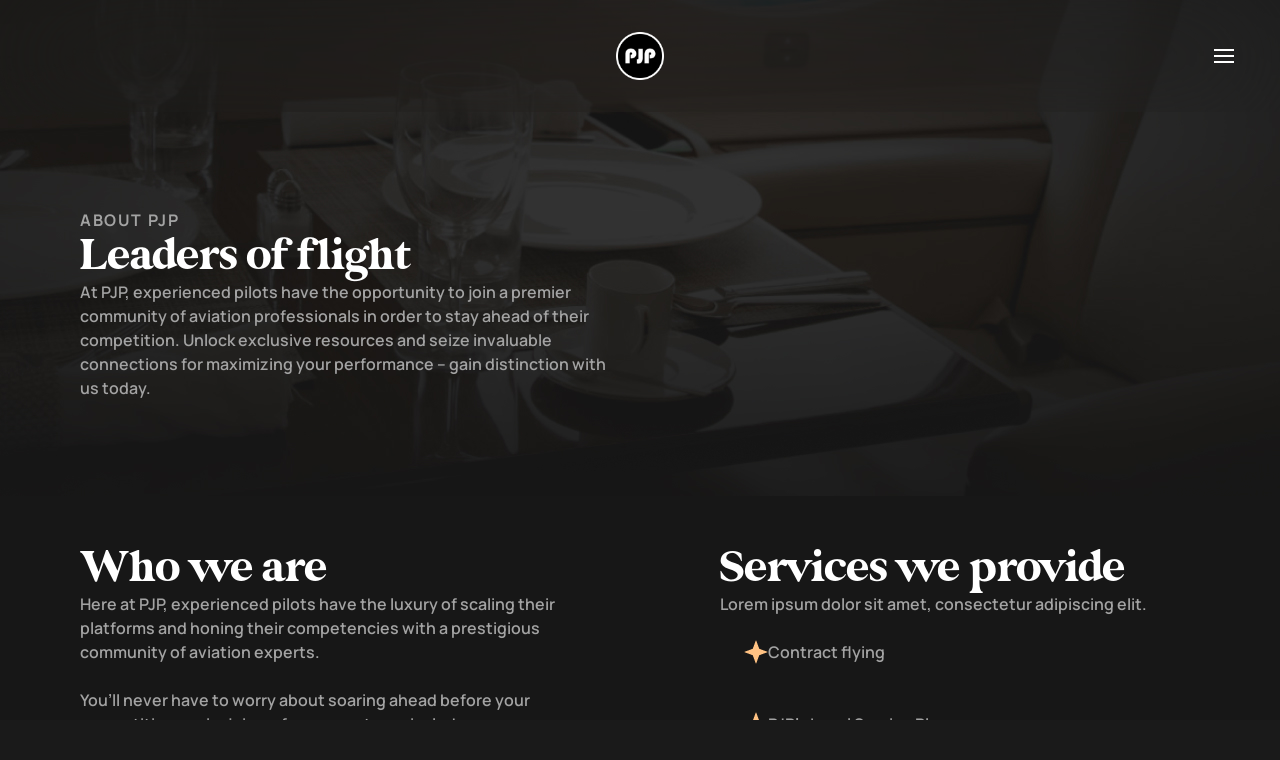

--- FILE ---
content_type: text/html
request_url: https://www.privatejetpilots.com/about-us
body_size: 3448
content:
<!doctype html>
<html lang="en">
	<head>
		<meta charset="utf-8" />
		<link rel="icon" href="./favicon.png" />
		<meta name="viewport" content="width=device-width, initial-scale=1" />
		
		<link href="./_app/immutable/assets/0.-aNrQFKx.css" rel="stylesheet"><title>Private Jet Pilots – Exclusive Jet Pilot Association</title><!-- HEAD_svelte-l9etlk_START --><meta name="title" content="Private Jet Pilots – Exclusive Jet Pilot Association"><meta name="description" content="Private Jet Pilots is a pilot search engine, job board, and job-matching service. To put it simply, we help employers find pilots and help pilots find jobs!"><meta name="title" content="Private Jet Pilots – Exclusive Jet Pilot Association"><meta name="description" content="Private Jet Pilots is a pilot search engine, job board, and job-matching service. To put it simply, we help employers find pilots and help pilots find jobs!"><meta property="og:type" content="website"><meta property="og:url" content="https://pjp-com-remake.vercel.app/"><meta property="og:title" content="Private Jet Pilots – Exclusive Jet Pilot Association"><meta property="og:description" content="Private Jet Pilots is a pilot search engine, job board, and job-matching service. To put it simply, we help employers find pilots and help pilots find jobs!"><meta property="og:image" content="https://pjp-com-remake.vercel.app.io/images/meta-img.png"><meta property="twitter:card" content="summary_large_image"><meta property="twitter:url" content="https://pjp-com-remake.vercel.app/"><meta property="twitter:title" content="Private Jet Pilots – Exclusive Jet Pilot Association"><meta property="twitter:description" content="Private Jet Pilots is a pilot search engine, job board, and job-matching service. To put it simply, we help employers find pilots and help pilots find jobs!"><meta property="twitter:image" content="https://pjp-com-remake.vercel.app.io/images/meta-img.png"><script async src="https://tally.so/widgets/embed.js" data-svelte-h="svelte-7cjr8r"></script><!-- HEAD_svelte-l9etlk_END -->
	</head>
	<body data-sveltekit-preload-data="hover" class="dark bg-[#1A1A1A] text-neutral-50">
		<div style="display: contents">    <div class="min-w-screen relative mx-auto min-h-screen max-w-screen-xl bg-neutral-900"> <div class="flex w-full flex-col items-center justify-center bg-hero-about-us"><header class="grid w-full grid-cols-3 items-center justify-center px-6 py-6 backdrop-blur-3xl"><div class=""></div> <a href="/"><picture><source srcset="/_app/immutable/assets/pjp-logo.BKeevyd9.avif 1x, /_app/immutable/assets/pjp-logo.CJWsKL_Y.avif 2x" type="image/avif"><source srcset="/_app/immutable/assets/pjp-logo.Dn01B_UA.webp 1x, /_app/immutable/assets/pjp-logo.BDyeqOaQ.webp 2x" type="image/webp"><source srcset="/_app/immutable/assets/pjp-logo.CUGGYhX5.png 1x, /_app/immutable/assets/pjp-logo.C9uuzadL.png 2x" type="image/png"> <img src="/_app/immutable/assets/pjp-logo.C9uuzadL.png" alt="PJP Logo" class="mx-auto h-12 w-12" width="300" height="300"></picture> </a> <div class="flex gap-10 justify-self-end"> <button aria-label="Open nav menu" class="p-5"><svg width="24" height="24" viewBox="0 0 24 24" fill="none" xmlns="http://www.w3.org/2000/svg"><path d="M2 5V7H22V5H2ZM2 11V13H22V11H2ZM2 17V19H22V17H2Z" fill="white"></path></svg></button></div></header> <div class="flex self-start"><div class="flex flex-col gap-6 px-6 py-16 md:py-24 items-start justify-start text-left md:w-1/2 md:pl-20"><h1 class="h1">ABOUT PJP</h1> <h2>Leaders of flight</h2> <p class="max-w-md md:max-w-none"><div slot="text" data-svelte-h="svelte-57qg9m">At PJP, experienced pilots have the opportunity to join a premier community of aviation
		professionals in order to stay ahead of their competition. Unlock exclusive resources and seize
		invaluable connections for maximizing your performance – gain distinction with us today.</div></p> </div> <div></div></div></div> <div class="flex flex-col md:flex-row md:items-start"><section class="flex flex-col justify-center gap-10 px-6 py-12 md:w-full md:px-20" data-svelte-h="svelte-1lkqcof"><div class="flex w-full items-center gap-6"><h2 class="shrink-0">Who we are</h2> <hr class="hidden w-full"></div> <div class="flex w-full items-center gap-6"><p>Here at PJP, experienced pilots have the luxury of scaling their platforms and honing their
				competencies with a prestigious community of aviation experts.
				<br><br>
				You’ll never have to worry about soaring ahead before your competition again; join us for access
				to unrivaled resources plus incomparable networking opportunities – set yourself aside today!
				<br><br>
				Making the decision to fly alongside us became easier than ever with 2020 tangible evidence:
				beneficiaries of PJP witnessed their annual revenue sail up by 4.6%, while some unlucky nonmembers
				saw it dip down by 4.7%.
				<br><br>
				Seize the success you seek, join our members’ proud troupe and shoot for the stars high above!</p></div></section> <section class="flex w-full flex-col justify-center gap-6 px-6 py-12 md:px-20"><h2 data-svelte-h="svelte-1hvimk5">Services we provide</h2> <p data-svelte-h="svelte-19crr8a">Lorem ipsum dolor sit amet, consectetur adipiscing elit.</p> <ul class="flex flex-col"><li class="flex gap-6 p-6"><svg class="shrink-0 " width="24" height="24" viewBox="0 0 24 24" fill="none" xmlns="http://www.w3.org/2000/svg"><path d="M11.8124 0.506902C11.8769 0.332778 12.1231 0.332778 12.1876 0.506901L15.2092 8.67266C15.2294 8.72741 15.2726 8.77057 15.3273 8.79083L23.4931 11.8124C23.6672 11.8769 23.6672 12.1231 23.4931 12.1876L15.3273 15.2092C15.2726 15.2294 15.2294 15.2726 15.2092 15.3273L12.1876 23.4931C12.1231 23.6672 11.8769 23.6672 11.8124 23.4931L8.79083 15.3273C8.77057 15.2726 8.72741 15.2294 8.67266 15.2092L0.506902 12.1876C0.332778 12.1231 0.332778 11.8769 0.506901 11.8124L8.67266 8.79083C8.72741 8.77057 8.77057 8.72741 8.79083 8.67266L11.8124 0.506902Z" fill="#FFC283"></path></svg> <p>Contract flying</p> </li><li class="flex gap-6 p-6"><svg class="shrink-0 " width="24" height="24" viewBox="0 0 24 24" fill="none" xmlns="http://www.w3.org/2000/svg"><path d="M11.8124 0.506902C11.8769 0.332778 12.1231 0.332778 12.1876 0.506901L15.2092 8.67266C15.2294 8.72741 15.2726 8.77057 15.3273 8.79083L23.4931 11.8124C23.6672 11.8769 23.6672 12.1231 23.4931 12.1876L15.3273 15.2092C15.2726 15.2294 15.2294 15.2726 15.2092 15.3273L12.1876 23.4931C12.1231 23.6672 11.8769 23.6672 11.8124 23.4931L8.79083 15.3273C8.77057 15.2726 8.72741 15.2294 8.67266 15.2092L0.506902 12.1876C0.332778 12.1231 0.332778 11.8769 0.506901 11.8124L8.67266 8.79083C8.72741 8.77057 8.77057 8.72741 8.79083 8.67266L11.8124 0.506902Z" fill="#FFC283"></path></svg> <p>PJP’s Legal Service Plan</p> </li><li class="flex gap-6 p-6"><svg class="shrink-0 " width="24" height="24" viewBox="0 0 24 24" fill="none" xmlns="http://www.w3.org/2000/svg"><path d="M11.8124 0.506902C11.8769 0.332778 12.1231 0.332778 12.1876 0.506901L15.2092 8.67266C15.2294 8.72741 15.2726 8.77057 15.3273 8.79083L23.4931 11.8124C23.6672 11.8769 23.6672 12.1231 23.4931 12.1876L15.3273 15.2092C15.2726 15.2294 15.2294 15.2726 15.2092 15.3273L12.1876 23.4931C12.1231 23.6672 11.8769 23.6672 11.8124 23.4931L8.79083 15.3273C8.77057 15.2726 8.72741 15.2294 8.67266 15.2092L0.506902 12.1876C0.332778 12.1231 0.332778 11.8769 0.506901 11.8124L8.67266 8.79083C8.72741 8.77057 8.77057 8.72741 8.79083 8.67266L11.8124 0.506902Z" fill="#FFC283"></path></svg> <p>Discount Program</p> </li><li class="flex gap-6 p-6"><svg class="shrink-0 " width="24" height="24" viewBox="0 0 24 24" fill="none" xmlns="http://www.w3.org/2000/svg"><path d="M11.8124 0.506902C11.8769 0.332778 12.1231 0.332778 12.1876 0.506901L15.2092 8.67266C15.2294 8.72741 15.2726 8.77057 15.3273 8.79083L23.4931 11.8124C23.6672 11.8769 23.6672 12.1231 23.4931 12.1876L15.3273 15.2092C15.2726 15.2294 15.2294 15.2726 15.2092 15.3273L12.1876 23.4931C12.1231 23.6672 11.8769 23.6672 11.8124 23.4931L8.79083 15.3273C8.77057 15.2726 8.72741 15.2294 8.67266 15.2092L0.506902 12.1876C0.332778 12.1231 0.332778 11.8769 0.506901 11.8124L8.67266 8.79083C8.72741 8.77057 8.77057 8.72741 8.79083 8.67266L11.8124 0.506902Z" fill="#FFC283"></path></svg> <p>Financial Services</p> </li><li class="flex gap-6 p-6"><svg class="shrink-0 " width="24" height="24" viewBox="0 0 24 24" fill="none" xmlns="http://www.w3.org/2000/svg"><path d="M11.8124 0.506902C11.8769 0.332778 12.1231 0.332778 12.1876 0.506901L15.2092 8.67266C15.2294 8.72741 15.2726 8.77057 15.3273 8.79083L23.4931 11.8124C23.6672 11.8769 23.6672 12.1231 23.4931 12.1876L15.3273 15.2092C15.2726 15.2294 15.2294 15.2726 15.2092 15.3273L12.1876 23.4931C12.1231 23.6672 11.8769 23.6672 11.8124 23.4931L8.79083 15.3273C8.77057 15.2726 8.72741 15.2294 8.67266 15.2092L0.506902 12.1876C0.332778 12.1231 0.332778 11.8769 0.506901 11.8124L8.67266 8.79083C8.72741 8.77057 8.77057 8.72741 8.79083 8.67266L11.8124 0.506902Z" fill="#FFC283"></path></svg> <p>Pilot Information Center</p> </li><li class="flex gap-6 p-6"><svg class="shrink-0 " width="24" height="24" viewBox="0 0 24 24" fill="none" xmlns="http://www.w3.org/2000/svg"><path d="M11.8124 0.506902C11.8769 0.332778 12.1231 0.332778 12.1876 0.506901L15.2092 8.67266C15.2294 8.72741 15.2726 8.77057 15.3273 8.79083L23.4931 11.8124C23.6672 11.8769 23.6672 12.1231 23.4931 12.1876L15.3273 15.2092C15.2726 15.2294 15.2294 15.2726 15.2092 15.3273L12.1876 23.4931C12.1231 23.6672 11.8769 23.6672 11.8124 23.4931L8.79083 15.3273C8.77057 15.2726 8.72741 15.2294 8.67266 15.2092L0.506902 12.1876C0.332778 12.1231 0.332778 11.8769 0.506901 11.8124L8.67266 8.79083C8.72741 8.77057 8.77057 8.72741 8.79083 8.67266L11.8124 0.506902Z" fill="#FFC283"></path></svg> <p>Advertise With PJP</p> </li></ul>  <a href="https://pjp.app" tabindex="0" class="inline-flex w-fit items-center justify-center text-base font-bold whitespace-nowrap ring-offset-background transition-colors focus-visible:outline-none focus-visible:ring-2 focus-visible:ring-ring focus-visible:ring-offset-2 disabled:pointer-events-none disabled:opacity-50 bg-primary text-primary-foreground hover:bg-primary/90 h-14 px-8 py-4" data-button-root="">Join now -&gt;</a></section></div> <section class="flex flex-col justify-center gap-6 px-6 py-12 md:p-20"><div class="flex flex-col md:gap-20 md:border-l-2 md:border-primary md:px-20 md:py-10"><div class="flex flex-col gap-6 py-6" data-svelte-h="svelte-s0l5y1"><h2>Association benefits</h2> <p>Take your success to a new level. Get to the cockpit and join a thriving, highflying
				community of elite pilots</p></div> <div class="flex flex-col gap-6 py-6 md:flex-row md:gap-20"><div class=""><picture><source srcset="/_app/immutable/assets/pjp-benefits.DyNhvmgG.avif 1x, /_app/immutable/assets/pjp-benefits.B1-ou0Rm.avif 2x" type="image/avif"><source srcset="/_app/immutable/assets/pjp-benefits.QjNTn678.webp 1x, /_app/immutable/assets/pjp-benefits.BiehTLcS.webp 2x" type="image/webp"><source srcset="/_app/immutable/assets/pjp-benefits.Bbv6cLie.png 1x, /_app/immutable/assets/pjp-benefits.CFJK0_io.png 2x" type="image/png"> <img class="" src="/_app/immutable/assets/pjp-benefits.CFJK0_io.png" alt="Cockpit of a plane" width="550" height="650"></picture></div> <div class="flex flex-col gap-6 md:w-full" data-svelte-h="svelte-rg0rzf"><h3 class="text-primary">Keeping flight crews active all year</h3> <p class="max-w-md">At PJP, we believe that collaboration begets excellence – developing lasting leadership
					capabilities to bolster businesses and communities alike. By working together, we make an
					enduring impact on our world while striving for ongoing success in everything we do.</p></div></div></div></section> <footer class=""><div class="flex flex-col justify-center gap-10 border-t-2 border-primary px-6 py-12 md:flex-row md:gap-20 md:p-20"><div class="flex flex-col gap-6"><p class="h1" data-svelte-h="svelte-19czvzg">Speak directly to your pilot</p> <h2 data-svelte-h="svelte-1xzgqc6">Where will your next adventure take you?</h2>  <button type="button" tabindex="0" class="inline-flex w-fit items-center justify-center text-base font-bold whitespace-nowrap ring-offset-background transition-colors focus-visible:outline-none focus-visible:ring-2 focus-visible:ring-ring focus-visible:ring-offset-2 disabled:pointer-events-none disabled:opacity-50 bg-primary text-primary-foreground hover:bg-primary/90 h-14 px-8 py-4" data-tally-open="wQD58Y" data-button-root="">Search now -&gt;</button></div> <div class="flex flex-col gap-10" data-svelte-h="svelte-19lmyqx"><a href="mailto:support@privatejetpilots.com">support@privatejetpilots.com</a> <a href="tel:+18777572471">(877) PJP-AIR1</a></div> <ul class="flex flex-col gap-10 md:shrink-0"><li data-svelte-h="svelte-12vqcqa"><a href="/">Home -&gt;</a></li> <li data-svelte-h="svelte-19vem4a"><a href="/about-us">About us -&gt;</a></li> <li data-svelte-h="svelte-b942wr"><a href="/community">Community -&gt;</a></li> <li data-svelte-h="svelte-1d249eu"><a href="https://pjp.app">Membership -&gt;</a></li> <li><button data-tally-open="nr6AqR" data-tally-layout="modal" tabindex="0" class="text" data-svelte-h="svelte-1siyp3v">Contact us -&gt;</button></li></ul></div> <div class="flex flex-col items-center justify-center gap-6 border-t-2 border-primary px-6 py-12 text-center md:flex-row"><picture><source srcset="/_app/immutable/assets/pjp-logo.BKeevyd9.avif 1x, /_app/immutable/assets/pjp-logo.CJWsKL_Y.avif 2x" type="image/avif"><source srcset="/_app/immutable/assets/pjp-logo.Dn01B_UA.webp 1x, /_app/immutable/assets/pjp-logo.BDyeqOaQ.webp 2x" type="image/webp"><source srcset="/_app/immutable/assets/pjp-logo.CUGGYhX5.png 1x, /_app/immutable/assets/pjp-logo.C9uuzadL.png 2x" type="image/png"> <img src="/_app/immutable/assets/pjp-logo.C9uuzadL.png" alt="PJP Logo" class="h-16 w-16" width="300" height="300"></picture> <p class="md:order-first">COPYRIGHT 2026. ALL RIGHTS RESERVED.</p> <div class="flex gap-2" data-svelte-h="svelte-b8ngg7"><a href="/#">PRIVACY POLICY</a> <p>/</p> <a href="/#">TERMS &amp; CONDITIONS</a></div></div></footer></div> 
			
			<script>
				{
					__sveltekit_1695igi = {
						base: new URL(".", location).pathname.slice(0, -1)
					};

					const element = document.currentScript.parentElement;

					const data = [null,null];

					Promise.all([
						import("./_app/immutable/entry/start.DoxXd04Z.js"),
						import("./_app/immutable/entry/app.C9tWYE5s.js")
					]).then(([kit, app]) => {
						kit.start(app, element, {
							node_ids: [0, 3],
							data,
							form: null,
							error: null
						});
					});
				}
			</script>
		</div>
	</body>
</html>


--- FILE ---
content_type: application/javascript; charset=utf-8
request_url: https://www.privatejetpilots.com/_app/immutable/chunks/index.BuPL2__L.js
body_size: 529
content:
import{n as f,s as w,r as m,a as q,i as x}from"./scheduler.B6ghCZFZ.js";const a=[];function z(e,o){return{subscribe:A(e,o).subscribe}}function A(e,o=f){let n;const r=new Set;function u(t){if(q(e,t)&&(e=t,n)){const i=!a.length;for(const s of r)s[1](),a.push(s,e);if(i){for(let s=0;s<a.length;s+=2)a[s][0](a[s+1]);a.length=0}}}function l(t){u(t(e))}function b(t,i=f){const s=[t,i];return r.add(s),r.size===1&&(n=o(u,l)||f),t(e),()=>{r.delete(s),r.size===0&&n&&(n(),n=null)}}return{set:u,update:l,subscribe:b}}function E(e,o,n){const r=!Array.isArray(e),u=r?[e]:e;if(!u.every(Boolean))throw new Error("derived() expects stores as input, got a falsy value");const l=o.length<2;return z(n,(b,t)=>{let i=!1;const s=[];let d=0,p=f;const h=()=>{if(d)return;p();const c=o(r?s[0]:s,b,t);l?b(c):p=x(c)?c:f},y=u.map((c,g)=>w(c,_=>{s[g]=_,d&=~(1<<g),i&&h()},()=>{d|=1<<g}));return i=!0,h(),function(){m(y),p(),i=!1}})}export{E as d,z as r,A as w};


--- FILE ---
content_type: application/javascript; charset=utf-8
request_url: https://www.privatejetpilots.com/_app/immutable/chunks/entry.DiQzb6Z0.js
body_size: 10692
content:
import{K as ie}from"./scheduler.B6ghCZFZ.js";import{w as pt}from"./index.BuPL2__L.js";new URL("sveltekit-internal://");function ce(t,n){return t==="/"||n==="ignore"?t:n==="never"?t.endsWith("/")?t.slice(0,-1):t:n==="always"&&!t.endsWith("/")?t+"/":t}function le(t){return t.split("%25").map(decodeURI).join("%25")}function fe(t){for(const n in t)t[n]=decodeURIComponent(t[n]);return t}function ct({href:t}){return t.split("#")[0]}const ue=["href","pathname","search","toString","toJSON"];function de(t,n,e){const a=new URL(t);Object.defineProperty(a,"searchParams",{value:new Proxy(a.searchParams,{get(r,o){if(o==="get"||o==="getAll"||o==="has")return s=>(e(s),r[o](s));n();const i=Reflect.get(r,o);return typeof i=="function"?i.bind(r):i}}),enumerable:!0,configurable:!0});for(const r of ue)Object.defineProperty(a,r,{get(){return n(),t[r]},enumerable:!0,configurable:!0});return a}const he="/__data.json",pe=".html__data.json";function ge(t){return t.endsWith(".html")?t.replace(/\.html$/,pe):t.replace(/\/$/,"")+he}function me(...t){let n=5381;for(const e of t)if(typeof e=="string"){let a=e.length;for(;a;)n=n*33^e.charCodeAt(--a)}else if(ArrayBuffer.isView(e)){const a=new Uint8Array(e.buffer,e.byteOffset,e.byteLength);let r=a.length;for(;r;)n=n*33^a[--r]}else throw new TypeError("value must be a string or TypedArray");return(n>>>0).toString(36)}function _e(t){const n=atob(t),e=new Uint8Array(n.length);for(let a=0;a<n.length;a++)e[a]=n.charCodeAt(a);return e.buffer}const $t=window.fetch;window.fetch=(t,n)=>((t instanceof Request?t.method:(n==null?void 0:n.method)||"GET")!=="GET"&&G.delete(gt(t)),$t(t,n));const G=new Map;function ye(t,n){const e=gt(t,n),a=document.querySelector(e);if(a!=null&&a.textContent){let{body:r,...o}=JSON.parse(a.textContent);const i=a.getAttribute("data-ttl");return i&&G.set(e,{body:r,init:o,ttl:1e3*Number(i)}),a.getAttribute("data-b64")!==null&&(r=_e(r)),Promise.resolve(new Response(r,o))}return window.fetch(t,n)}function we(t,n,e){if(G.size>0){const a=gt(t,e),r=G.get(a);if(r){if(performance.now()<r.ttl&&["default","force-cache","only-if-cached",void 0].includes(e==null?void 0:e.cache))return new Response(r.body,r.init);G.delete(a)}}return window.fetch(n,e)}function gt(t,n){let a=`script[data-sveltekit-fetched][data-url=${JSON.stringify(t instanceof Request?t.url:t)}]`;if(n!=null&&n.headers||n!=null&&n.body){const r=[];n.headers&&r.push([...new Headers(n.headers)].join(",")),n.body&&(typeof n.body=="string"||ArrayBuffer.isView(n.body))&&r.push(n.body),a+=`[data-hash="${me(...r)}"]`}return a}const ve=/^(\[)?(\.\.\.)?(\w+)(?:=(\w+))?(\])?$/;function be(t){const n=[];return{pattern:t==="/"?/^\/$/:new RegExp(`^${ke(t).map(a=>{const r=/^\[\.\.\.(\w+)(?:=(\w+))?\]$/.exec(a);if(r)return n.push({name:r[1],matcher:r[2],optional:!1,rest:!0,chained:!0}),"(?:/(.*))?";const o=/^\[\[(\w+)(?:=(\w+))?\]\]$/.exec(a);if(o)return n.push({name:o[1],matcher:o[2],optional:!0,rest:!1,chained:!0}),"(?:/([^/]+))?";if(!a)return;const i=a.split(/\[(.+?)\](?!\])/);return"/"+i.map((c,f)=>{if(f%2){if(c.startsWith("x+"))return lt(String.fromCharCode(parseInt(c.slice(2),16)));if(c.startsWith("u+"))return lt(String.fromCharCode(...c.slice(2).split("-").map(l=>parseInt(l,16))));const u=ve.exec(c),[,h,g,d,_]=u;return n.push({name:d,matcher:_,optional:!!h,rest:!!g,chained:g?f===1&&i[0]==="":!1}),g?"(.*?)":h?"([^/]*)?":"([^/]+?)"}return lt(c)}).join("")}).join("")}/?$`),params:n}}function Ee(t){return!/^\([^)]+\)$/.test(t)}function ke(t){return t.slice(1).split("/").filter(Ee)}function Se(t,n,e){const a={},r=t.slice(1),o=r.filter(s=>s!==void 0);let i=0;for(let s=0;s<n.length;s+=1){const c=n[s];let f=r[s-i];if(c.chained&&c.rest&&i&&(f=r.slice(s-i,s+1).filter(u=>u).join("/"),i=0),f===void 0){c.rest&&(a[c.name]="");continue}if(!c.matcher||e[c.matcher](f)){a[c.name]=f;const u=n[s+1],h=r[s+1];u&&!u.rest&&u.optional&&h&&c.chained&&(i=0),!u&&!h&&Object.keys(a).length===o.length&&(i=0);continue}if(c.optional&&c.chained){i++;continue}return}if(!i)return a}function lt(t){return t.normalize().replace(/[[\]]/g,"\\$&").replace(/%/g,"%25").replace(/\//g,"%2[Ff]").replace(/\?/g,"%3[Ff]").replace(/#/g,"%23").replace(/[.*+?^${}()|\\]/g,"\\$&")}function Ae({nodes:t,server_loads:n,dictionary:e,matchers:a}){const r=new Set(n);return Object.entries(e).map(([s,[c,f,u]])=>{const{pattern:h,params:g}=be(s),d={id:s,exec:_=>{const l=h.exec(_);if(l)return Se(l,g,a)},errors:[1,...u||[]].map(_=>t[_]),layouts:[0,...f||[]].map(i),leaf:o(c)};return d.errors.length=d.layouts.length=Math.max(d.errors.length,d.layouts.length),d});function o(s){const c=s<0;return c&&(s=~s),[c,t[s]]}function i(s){return s===void 0?s:[r.has(s),t[s]]}}function Ct(t,n=JSON.parse){try{return n(sessionStorage[t])}catch{}}function It(t,n,e=JSON.stringify){const a=e(n);try{sessionStorage[t]=a}catch{}}var jt;const P=((jt=globalThis.__sveltekit_1695igi)==null?void 0:jt.base)??"";var Dt;const Re=((Dt=globalThis.__sveltekit_1695igi)==null?void 0:Dt.assets)??P,Ie="1742825064749",Vt="sveltekit:snapshot",Ft="sveltekit:scroll",Gt="sveltekit:states",Le="sveltekit:pageurl",D="sveltekit:history",q="sveltekit:navigation",J={tap:1,hover:2,viewport:3,eager:4,off:-1,false:-1},B=location.origin;function Mt(t){if(t instanceof URL)return t;let n=document.baseURI;if(!n){const e=document.getElementsByTagName("base");n=e.length?e[0].href:document.URL}return new URL(t,n)}function mt(){return{x:pageXOffset,y:pageYOffset}}function O(t,n){return t.getAttribute(`data-sveltekit-${n}`)}const Lt={...J,"":J.hover};function qt(t){let n=t.assignedSlot??t.parentNode;return(n==null?void 0:n.nodeType)===11&&(n=n.host),n}function Ht(t,n){for(;t&&t!==n;){if(t.nodeName.toUpperCase()==="A"&&t.hasAttribute("href"))return t;t=qt(t)}}function ut(t,n){let e;try{e=new URL(t instanceof SVGAElement?t.href.baseVal:t.href,document.baseURI)}catch{}const a=t instanceof SVGAElement?t.target.baseVal:t.target,r=!e||!!a||nt(e,n)||(t.getAttribute("rel")||"").split(/\s+/).includes("external"),o=(e==null?void 0:e.origin)===B&&t.hasAttribute("download");return{url:e,external:r,target:a,download:o}}function W(t){let n=null,e=null,a=null,r=null,o=null,i=null,s=t;for(;s&&s!==document.documentElement;)a===null&&(a=O(s,"preload-code")),r===null&&(r=O(s,"preload-data")),n===null&&(n=O(s,"keepfocus")),e===null&&(e=O(s,"noscroll")),o===null&&(o=O(s,"reload")),i===null&&(i=O(s,"replacestate")),s=qt(s);function c(f){switch(f){case"":case"true":return!0;case"off":case"false":return!1;default:return}}return{preload_code:Lt[a??"off"],preload_data:Lt[r??"off"],keepfocus:c(n),noscroll:c(e),reload:c(o),replace_state:c(i)}}function Pt(t){const n=pt(t);let e=!0;function a(){e=!0,n.update(i=>i)}function r(i){e=!1,n.set(i)}function o(i){let s;return n.subscribe(c=>{(s===void 0||e&&c!==s)&&i(s=c)})}return{notify:a,set:r,subscribe:o}}function Pe(){const{set:t,subscribe:n}=pt(!1);let e;async function a(){clearTimeout(e);try{const r=await fetch(`${Re}/_app/version.json`,{headers:{pragma:"no-cache","cache-control":"no-cache"}});if(!r.ok)return!1;const i=(await r.json()).version!==Ie;return i&&(t(!0),clearTimeout(e)),i}catch{return!1}}return{subscribe:n,check:a}}function nt(t,n){return t.origin!==B||!t.pathname.startsWith(n)}const Te=-1,Ue=-2,xe=-3,Ne=-4,Oe=-5,je=-6;function De(t,n){if(typeof t=="number")return r(t,!0);if(!Array.isArray(t)||t.length===0)throw new Error("Invalid input");const e=t,a=Array(e.length);function r(o,i=!1){if(o===Te)return;if(o===xe)return NaN;if(o===Ne)return 1/0;if(o===Oe)return-1/0;if(o===je)return-0;if(i)throw new Error("Invalid input");if(o in a)return a[o];const s=e[o];if(!s||typeof s!="object")a[o]=s;else if(Array.isArray(s))if(typeof s[0]=="string"){const c=s[0],f=n==null?void 0:n[c];if(f)return a[o]=f(r(s[1]));switch(c){case"Date":a[o]=new Date(s[1]);break;case"Set":const u=new Set;a[o]=u;for(let d=1;d<s.length;d+=1)u.add(r(s[d]));break;case"Map":const h=new Map;a[o]=h;for(let d=1;d<s.length;d+=2)h.set(r(s[d]),r(s[d+1]));break;case"RegExp":a[o]=new RegExp(s[1],s[2]);break;case"Object":a[o]=Object(s[1]);break;case"BigInt":a[o]=BigInt(s[1]);break;case"null":const g=Object.create(null);a[o]=g;for(let d=1;d<s.length;d+=2)g[s[d]]=r(s[d+1]);break;default:throw new Error(`Unknown type ${c}`)}}else{const c=new Array(s.length);a[o]=c;for(let f=0;f<s.length;f+=1){const u=s[f];u!==Ue&&(c[f]=r(u))}}else{const c={};a[o]=c;for(const f in s){const u=s[f];c[f]=r(u)}}return a[o]}return r(0)}const Kt=new Set(["load","prerender","csr","ssr","trailingSlash","config"]);[...Kt];const $e=new Set([...Kt]);[...$e];function Ce(t){return t.filter(n=>n!=null)}class at{constructor(n,e){this.status=n,typeof e=="string"?this.body={message:e}:e?this.body=e:this.body={message:`Error: ${n}`}}toString(){return JSON.stringify(this.body)}}class Bt{constructor(n,e){this.status=n,this.location=e}}class _t extends Error{constructor(n,e,a){super(a),this.status=n,this.text=e}}const Ve="x-sveltekit-invalidated",Fe="x-sveltekit-trailing-slash";function z(t){return t instanceof at||t instanceof _t?t.status:500}function Ge(t){return t instanceof _t?t.text:"Internal Error"}const N=Ct(Ft)??{},H=Ct(Vt)??{},U={url:Pt({}),page:Pt({}),navigating:pt(null),updated:Pe()};function yt(t){N[t]=mt()}function Me(t,n){let e=t+1;for(;N[e];)delete N[e],e+=1;for(e=n+1;H[e];)delete H[e],e+=1}function C(t){return location.href=t.href,new Promise(()=>{})}function Tt(){}let rt,dt,X,T,ht,V;const Yt=[],Z=[];let R=null;const Jt=[],qe=[];let j=[],y={branch:[],error:null,url:null},wt=!1,Q=!1,Ut=!0,K=!1,F=!1,Wt=!1,vt=!1,bt,S,L,I,tt;const M=new Set;async function en(t,n,e){var r,o;document.URL!==location.href&&(location.href=location.href),V=t,rt=Ae(t),T=document.documentElement,ht=n,dt=t.nodes[0],X=t.nodes[1],dt(),X(),S=(r=history.state)==null?void 0:r[D],L=(o=history.state)==null?void 0:o[q],S||(S=L=Date.now(),history.replaceState({...history.state,[D]:S,[q]:L},""));const a=N[S];a&&(history.scrollRestoration="manual",scrollTo(a.x,a.y)),e?await Xe(ht,e):We(location.href,{replaceState:!0}),ze()}function He(){Yt.length=0,vt=!1}function zt(t){Z.some(n=>n==null?void 0:n.snapshot)&&(H[t]=Z.map(n=>{var e;return(e=n==null?void 0:n.snapshot)==null?void 0:e.capture()}))}function Xt(t){var n;(n=H[t])==null||n.forEach((e,a)=>{var r,o;(o=(r=Z[a])==null?void 0:r.snapshot)==null||o.restore(e)})}function xt(){yt(S),It(Ft,N),zt(L),It(Vt,H)}async function Zt(t,n,e,a){return Y({type:"goto",url:Mt(t),keepfocus:n.keepFocus,noscroll:n.noScroll,replace_state:n.replaceState,state:n.state,redirect_count:e,nav_token:a,accept:()=>{n.invalidateAll&&(vt=!0)}})}async function Ke(t){if(t.id!==(R==null?void 0:R.id)){const n={};M.add(n),R={id:t.id,token:n,promise:te({...t,preload:n}).then(e=>(M.delete(n),e.type==="loaded"&&e.state.error&&(R=null),e))}}return R.promise}async function ft(t){const n=rt.find(e=>e.exec(ee(t)));n&&await Promise.all([...n.layouts,n.leaf].map(e=>e==null?void 0:e[1]()))}function Qt(t,n){var r;y=t.state;const e=document.querySelector("style[data-sveltekit]");e&&e.remove(),I=t.props.page,bt=new V.root({target:n,props:{...t.props,stores:U,components:Z},hydrate:!0}),Xt(L);const a={from:null,to:{params:y.params,route:{id:((r=y.route)==null?void 0:r.id)??null},url:new URL(location.href)},willUnload:!1,type:"enter",complete:Promise.resolve()};j.forEach(o=>o(a)),Q=!0}async function et({url:t,params:n,branch:e,status:a,error:r,route:o,form:i}){let s="never";if(P&&(t.pathname===P||t.pathname===P+"/"))s="always";else for(const d of e)(d==null?void 0:d.slash)!==void 0&&(s=d.slash);t.pathname=ce(t.pathname,s),t.search=t.search;const c={type:"loaded",state:{url:t,params:n,branch:e,error:r,route:o},props:{constructors:Ce(e).map(d=>d.node.component),page:I}};i!==void 0&&(c.props.form=i);let f={},u=!I,h=0;for(let d=0;d<Math.max(e.length,y.branch.length);d+=1){const _=e[d],l=y.branch[d];(_==null?void 0:_.data)!==(l==null?void 0:l.data)&&(u=!0),_&&(f={...f,..._.data},u&&(c.props[`data_${h}`]=f),h+=1)}return(!y.url||t.href!==y.url.href||y.error!==r||i!==void 0&&i!==I.form||u)&&(c.props.page={error:r,params:n,route:{id:(o==null?void 0:o.id)??null},state:{},status:a,url:new URL(t),form:i??null,data:u?f:I.data}),c}async function Et({loader:t,parent:n,url:e,params:a,route:r,server_data_node:o}){var u,h,g;let i=null,s=!0;const c={dependencies:new Set,params:new Set,parent:!1,route:!1,url:!1,search_params:new Set},f=await t();if((u=f.universal)!=null&&u.load){let d=function(...l){for(const m of l){const{href:b}=new URL(m,e);c.dependencies.add(b)}};const _={route:new Proxy(r,{get:(l,m)=>(s&&(c.route=!0),l[m])}),params:new Proxy(a,{get:(l,m)=>(s&&c.params.add(m),l[m])}),data:(o==null?void 0:o.data)??null,url:de(e,()=>{s&&(c.url=!0)},l=>{s&&c.search_params.add(l)}),async fetch(l,m){let b;l instanceof Request?(b=l.url,m={body:l.method==="GET"||l.method==="HEAD"?void 0:await l.blob(),cache:l.cache,credentials:l.credentials,headers:l.headers,integrity:l.integrity,keepalive:l.keepalive,method:l.method,mode:l.mode,redirect:l.redirect,referrer:l.referrer,referrerPolicy:l.referrerPolicy,signal:l.signal,...m}):b=l;const A=new URL(b,e);return s&&d(A.href),A.origin===e.origin&&(b=A.href.slice(e.origin.length)),Q?we(b,A.href,m):ye(b,m)},setHeaders:()=>{},depends:d,parent(){return s&&(c.parent=!0),n()},untrack(l){s=!1;try{return l()}finally{s=!0}}};i=await f.universal.load.call(null,_)??null}return{node:f,loader:t,server:o,universal:(h=f.universal)!=null&&h.load?{type:"data",data:i,uses:c}:null,data:i??(o==null?void 0:o.data)??null,slash:((g=f.universal)==null?void 0:g.trailingSlash)??(o==null?void 0:o.slash)}}function Nt(t,n,e,a,r,o){if(vt)return!0;if(!r)return!1;if(r.parent&&t||r.route&&n||r.url&&e)return!0;for(const i of r.search_params)if(a.has(i))return!0;for(const i of r.params)if(o[i]!==y.params[i])return!0;for(const i of r.dependencies)if(Yt.some(s=>s(new URL(i))))return!0;return!1}function kt(t,n){return(t==null?void 0:t.type)==="data"?t:(t==null?void 0:t.type)==="skip"?n??null:null}function Be(t,n){if(!t)return new Set(n.searchParams.keys());const e=new Set([...t.searchParams.keys(),...n.searchParams.keys()]);for(const a of e){const r=t.searchParams.getAll(a),o=n.searchParams.getAll(a);r.every(i=>o.includes(i))&&o.every(i=>r.includes(i))&&e.delete(a)}return e}function Ot({error:t,url:n,route:e,params:a}){return{type:"loaded",state:{error:t,url:n,route:e,params:a,branch:[]},props:{page:I,constructors:[]}}}async function te({id:t,invalidating:n,url:e,params:a,route:r,preload:o}){if((R==null?void 0:R.id)===t)return M.delete(R.token),R.promise;const{errors:i,layouts:s,leaf:c}=r,f=[...s,c];i.forEach(p=>p==null?void 0:p().catch(()=>{})),f.forEach(p=>p==null?void 0:p[1]().catch(()=>{}));let u=null;const h=y.url?t!==y.url.pathname+y.url.search:!1,g=y.route?r.id!==y.route.id:!1,d=Be(y.url,e);let _=!1;const l=f.map((p,v)=>{var x;const E=y.branch[v],k=!!(p!=null&&p[0])&&((E==null?void 0:E.loader)!==p[1]||Nt(_,g,h,d,(x=E.server)==null?void 0:x.uses,a));return k&&(_=!0),k});if(l.some(Boolean)){try{u=await re(e,l)}catch(p){const v=await $(p,{url:e,params:a,route:{id:t}});return M.has(o)?Ot({error:v,url:e,params:a,route:r}):ot({status:z(p),error:v,url:e,route:r})}if(u.type==="redirect")return u}const m=u==null?void 0:u.nodes;let b=!1;const A=f.map(async(p,v)=>{var st;if(!p)return;const E=y.branch[v],k=m==null?void 0:m[v];if((!k||k.type==="skip")&&p[1]===(E==null?void 0:E.loader)&&!Nt(b,g,h,d,(st=E.universal)==null?void 0:st.uses,a))return E;if(b=!0,(k==null?void 0:k.type)==="error")throw k;return Et({loader:p[1],url:e,params:a,route:r,parent:async()=>{var Rt;const At={};for(let it=0;it<v;it+=1)Object.assign(At,(Rt=await A[it])==null?void 0:Rt.data);return At},server_data_node:kt(k===void 0&&p[0]?{type:"skip"}:k??null,p[0]?E==null?void 0:E.server:void 0)})});for(const p of A)p.catch(()=>{});const w=[];for(let p=0;p<f.length;p+=1)if(f[p])try{w.push(await A[p])}catch(v){if(v instanceof Bt)return{type:"redirect",location:v.location};if(M.has(o))return Ot({error:await $(v,{params:a,url:e,route:{id:r.id}}),url:e,params:a,route:r});let E=z(v),k;if(m!=null&&m.includes(v))E=v.status??E,k=v.error;else if(v instanceof at)k=v.body;else{if(await U.updated.check())return await C(e);k=await $(v,{params:a,url:e,route:{id:r.id}})}const x=await Ye(p,w,i);return x?await et({url:e,params:a,branch:w.slice(0,x.idx).concat(x.node),status:E,error:k,route:r}):await ae(e,{id:r.id},k,E)}else w.push(void 0);return await et({url:e,params:a,branch:w,status:200,error:null,route:r,form:n?void 0:null})}async function Ye(t,n,e){for(;t--;)if(e[t]){let a=t;for(;!n[a];)a-=1;try{return{idx:a+1,node:{node:await e[t](),loader:e[t],data:{},server:null,universal:null}}}catch{continue}}}async function ot({status:t,error:n,url:e,route:a}){const r={};let o=null;if(V.server_loads[0]===0)try{const f=await re(e,[!0]);if(f.type!=="data"||f.nodes[0]&&f.nodes[0].type!=="data")throw 0;o=f.nodes[0]??null}catch{(e.origin!==B||e.pathname!==location.pathname||wt)&&await C(e)}const s=await Et({loader:dt,url:e,params:r,route:a,parent:()=>Promise.resolve({}),server_data_node:kt(o)}),c={node:await X(),loader:X,universal:null,server:null,data:null};return await et({url:e,params:r,branch:[s,c],status:t,error:n,route:null})}function St(t,n){if(!t||nt(t,P))return;let e;try{e=V.hooks.reroute({url:new URL(t)})??t.pathname}catch{return}const a=ee(e);for(const r of rt){const o=r.exec(a);if(o)return{id:t.pathname+t.search,invalidating:n,route:r,params:fe(o),url:t}}}function ee(t){return le(t.slice(P.length)||"/")}function ne({url:t,type:n,intent:e,delta:a}){let r=!1;const o=se(y,e,t,n);a!==void 0&&(o.navigation.delta=a);const i={...o.navigation,cancel:()=>{r=!0,o.reject(new Error("navigation cancelled"))}};return K||Jt.forEach(s=>s(i)),r?null:o}async function Y({type:t,url:n,popped:e,keepfocus:a,noscroll:r,replace_state:o,state:i={},redirect_count:s=0,nav_token:c={},accept:f=Tt,block:u=Tt}){const h=St(n,!1),g=ne({url:n,type:t,delta:e==null?void 0:e.delta,intent:h});if(!g){u();return}const d=S,_=L;f(),K=!0,Q&&U.navigating.set(g.navigation),tt=c;let l=h&&await te(h);if(!l){if(nt(n,P))return await C(n);l=await ae(n,{id:null},await $(new _t(404,"Not Found",`Not found: ${n.pathname}`),{url:n,params:{},route:{id:null}}),404)}if(n=(h==null?void 0:h.url)||n,tt!==c)return g.reject(new Error("navigation aborted")),!1;if(l.type==="redirect")if(s>=20)l=await ot({status:500,error:await $(new Error("Redirect loop"),{url:n,params:{},route:{id:null}}),url:n,route:{id:null}});else return Zt(new URL(l.location,n).href,{},s+1,c),!1;else l.props.page.status>=400&&await U.updated.check()&&await C(n);if(He(),yt(d),zt(_),l.props.page.url.pathname!==n.pathname&&(n.pathname=l.props.page.url.pathname),i=e?e.state:i,!e){const w=o?0:1,p={[D]:S+=w,[q]:L+=w,[Gt]:i};(o?history.replaceState:history.pushState).call(history,p,"",n),o||Me(S,L)}if(R=null,l.props.page.state=i,Q){y=l.state,l.props.page&&(l.props.page.url=n);const w=(await Promise.all(qe.map(p=>p(g.navigation)))).filter(p=>typeof p=="function");if(w.length>0){let p=function(){j=j.filter(v=>!w.includes(v))};w.push(p),j.push(...w)}bt.$set(l.props),Wt=!0}else Qt(l,ht);const{activeElement:m}=document;await ie();const b=e?e.scroll:r?mt():null;if(Ut){const w=n.hash&&document.getElementById(decodeURIComponent(n.hash.slice(1)));b?scrollTo(b.x,b.y):w?w.scrollIntoView():scrollTo(0,0)}const A=document.activeElement!==m&&document.activeElement!==document.body;!a&&!A&&Ze(),Ut=!0,l.props.page&&(I=l.props.page),K=!1,t==="popstate"&&Xt(L),g.fulfil(void 0),j.forEach(w=>w(g.navigation)),U.navigating.set(null)}async function ae(t,n,e,a){return t.origin===B&&t.pathname===location.pathname&&!wt?await ot({status:a,error:e,url:t,route:n}):await C(t)}function Je(){let t;T.addEventListener("mousemove",o=>{const i=o.target;clearTimeout(t),t=setTimeout(()=>{a(i,2)},20)});function n(o){a(o.composedPath()[0],1)}T.addEventListener("mousedown",n),T.addEventListener("touchstart",n,{passive:!0});const e=new IntersectionObserver(o=>{for(const i of o)i.isIntersecting&&(ft(i.target.href),e.unobserve(i.target))},{threshold:0});function a(o,i){const s=Ht(o,T);if(!s)return;const{url:c,external:f,download:u}=ut(s,P);if(f||u)return;const h=W(s);if(!h.reload)if(i<=h.preload_data){const g=St(c,!1);g&&Ke(g)}else i<=h.preload_code&&ft(c.pathname)}function r(){e.disconnect();for(const o of T.querySelectorAll("a")){const{url:i,external:s,download:c}=ut(o,P);if(s||c)continue;const f=W(o);f.reload||(f.preload_code===J.viewport&&e.observe(o),f.preload_code===J.eager&&ft(i.pathname))}}j.push(r),r()}function $(t,n){if(t instanceof at)return t.body;const e=z(t),a=Ge(t);return V.hooks.handleError({error:t,event:n,status:e,message:a})??{message:a}}function We(t,n={}){return t=Mt(t),t.origin!==B?Promise.reject(new Error("goto: invalid URL")):Zt(t,n,0)}function ze(){var n;history.scrollRestoration="manual",addEventListener("beforeunload",e=>{let a=!1;if(xt(),!K){const r=se(y,void 0,null,"leave"),o={...r.navigation,cancel:()=>{a=!0,r.reject(new Error("navigation cancelled"))}};Jt.forEach(i=>i(o))}a?(e.preventDefault(),e.returnValue=""):history.scrollRestoration="auto"}),addEventListener("visibilitychange",()=>{document.visibilityState==="hidden"&&xt()}),(n=navigator.connection)!=null&&n.saveData||Je(),T.addEventListener("click",e=>{var g;if(e.button||e.which!==1||e.metaKey||e.ctrlKey||e.shiftKey||e.altKey||e.defaultPrevented)return;const a=Ht(e.composedPath()[0],T);if(!a)return;const{url:r,external:o,target:i,download:s}=ut(a,P);if(!r)return;if(i==="_parent"||i==="_top"){if(window.parent!==window)return}else if(i&&i!=="_self")return;const c=W(a);if(!(a instanceof SVGAElement)&&r.protocol!==location.protocol&&!(r.protocol==="https:"||r.protocol==="http:")||s)return;if(o||c.reload){ne({url:r,type:"link"})?K=!0:e.preventDefault();return}const[u,h]=r.href.split("#");if(h!==void 0&&u===ct(location)){const[,d]=y.url.href.split("#");if(d===h){e.preventDefault(),h===""||h==="top"&&a.ownerDocument.getElementById("top")===null?window.scrollTo({top:0}):(g=a.ownerDocument.getElementById(h))==null||g.scrollIntoView();return}if(F=!0,yt(S),t(r),!c.replace_state)return;F=!1}e.preventDefault(),Y({type:"link",url:r,keepfocus:c.keepfocus,noscroll:c.noscroll,replace_state:c.replace_state??r.href===location.href})}),T.addEventListener("submit",e=>{if(e.defaultPrevented)return;const a=HTMLFormElement.prototype.cloneNode.call(e.target),r=e.submitter;if(((r==null?void 0:r.formMethod)||a.method)!=="get")return;const i=new URL((r==null?void 0:r.hasAttribute("formaction"))&&(r==null?void 0:r.formAction)||a.action);if(nt(i,P))return;const s=e.target,c=W(s);if(c.reload)return;e.preventDefault(),e.stopPropagation();const f=new FormData(s),u=r==null?void 0:r.getAttribute("name");u&&f.append(u,(r==null?void 0:r.getAttribute("value"))??""),i.search=new URLSearchParams(f).toString(),Y({type:"form",url:i,keepfocus:c.keepfocus,noscroll:c.noscroll,replace_state:c.replace_state??i.href===location.href})}),addEventListener("popstate",async e=>{var a;if((a=e.state)!=null&&a[D]){const r=e.state[D];if(tt={},r===S)return;const o=N[r],i=e.state[Gt]??{},s=new URL(e.state[Le]??location.href),c=e.state[q],f=ct(location)===ct(y.url);if(c===L&&(Wt||f)){t(s),N[S]=mt(),o&&scrollTo(o.x,o.y),i!==I.state&&(I={...I,state:i},bt.$set({page:I})),S=r;return}const h=r-S;await Y({type:"popstate",url:s,popped:{state:i,scroll:o,delta:h},accept:()=>{S=r,L=c},block:()=>{history.go(-h)},nav_token:tt})}else if(!F){const r=new URL(location.href);t(r)}}),addEventListener("hashchange",()=>{F&&(F=!1,history.replaceState({...history.state,[D]:++S,[q]:L},"",location.href))});for(const e of document.querySelectorAll("link"))e.rel==="icon"&&(e.href=e.href);addEventListener("pageshow",e=>{e.persisted&&U.navigating.set(null)});function t(e){y.url=e,U.page.set({...I,url:e}),U.page.notify()}}async function Xe(t,{status:n=200,error:e,node_ids:a,params:r,route:o,data:i,form:s}){wt=!0;const c=new URL(location.href);({params:r={},route:o={id:null}}=St(c,!1)||{});let f;try{const u=a.map(async(d,_)=>{const l=i[_];return l!=null&&l.uses&&(l.uses=oe(l.uses)),Et({loader:V.nodes[d],url:c,params:r,route:o,parent:async()=>{const m={};for(let b=0;b<_;b+=1)Object.assign(m,(await u[b]).data);return m},server_data_node:kt(l)})}),h=await Promise.all(u),g=rt.find(({id:d})=>d===o.id);if(g){const d=g.layouts;for(let _=0;_<d.length;_++)d[_]||h.splice(_,0,void 0)}f=await et({url:c,params:r,branch:h,status:n,error:e,form:s,route:g??null})}catch(u){if(u instanceof Bt){await C(new URL(u.location,location.href));return}f=await ot({status:z(u),error:await $(u,{url:c,params:r,route:o}),url:c,route:o})}f.props.page&&(f.props.page.state={}),Qt(f,t)}async function re(t,n){var r;const e=new URL(t);e.pathname=ge(t.pathname),t.pathname.endsWith("/")&&e.searchParams.append(Fe,"1"),e.searchParams.append(Ve,n.map(o=>o?"1":"0").join(""));const a=await $t(e.href);if(!a.ok){let o;throw(r=a.headers.get("content-type"))!=null&&r.includes("application/json")?o=await a.json():a.status===404?o="Not Found":a.status===500&&(o="Internal Error"),new at(a.status,o)}return new Promise(async o=>{var h;const i=new Map,s=a.body.getReader(),c=new TextDecoder;function f(g){return De(g,{Promise:d=>new Promise((_,l)=>{i.set(d,{fulfil:_,reject:l})})})}let u="";for(;;){const{done:g,value:d}=await s.read();if(g&&!u)break;for(u+=!d&&u?`
`:c.decode(d,{stream:!0});;){const _=u.indexOf(`
`);if(_===-1)break;const l=JSON.parse(u.slice(0,_));if(u=u.slice(_+1),l.type==="redirect")return o(l);if(l.type==="data")(h=l.nodes)==null||h.forEach(m=>{(m==null?void 0:m.type)==="data"&&(m.uses=oe(m.uses),m.data=f(m.data))}),o(l);else if(l.type==="chunk"){const{id:m,data:b,error:A}=l,w=i.get(m);i.delete(m),A?w.reject(f(A)):w.fulfil(f(b))}}}})}function oe(t){return{dependencies:new Set((t==null?void 0:t.dependencies)??[]),params:new Set((t==null?void 0:t.params)??[]),parent:!!(t!=null&&t.parent),route:!!(t!=null&&t.route),url:!!(t!=null&&t.url),search_params:new Set((t==null?void 0:t.search_params)??[])}}function Ze(){const t=document.querySelector("[autofocus]");if(t)t.focus();else{const n=document.body,e=n.getAttribute("tabindex");n.tabIndex=-1,n.focus({preventScroll:!0,focusVisible:!1}),e!==null?n.setAttribute("tabindex",e):n.removeAttribute("tabindex");const a=getSelection();if(a&&a.type!=="None"){const r=[];for(let o=0;o<a.rangeCount;o+=1)r.push(a.getRangeAt(o));setTimeout(()=>{if(a.rangeCount===r.length){for(let o=0;o<a.rangeCount;o+=1){const i=r[o],s=a.getRangeAt(o);if(i.commonAncestorContainer!==s.commonAncestorContainer||i.startContainer!==s.startContainer||i.endContainer!==s.endContainer||i.startOffset!==s.startOffset||i.endOffset!==s.endOffset)return}a.removeAllRanges()}})}}}function se(t,n,e,a){var c,f;let r,o;const i=new Promise((u,h)=>{r=u,o=h});return i.catch(()=>{}),{navigation:{from:{params:t.params,route:{id:((c=t.route)==null?void 0:c.id)??null},url:t.url},to:e&&{params:(n==null?void 0:n.params)??null,route:{id:((f=n==null?void 0:n.route)==null?void 0:f.id)??null},url:e},willUnload:!n,type:a,complete:i},fulfil:r,reject:o}}export{en as a,U as s};


--- FILE ---
content_type: application/javascript; charset=utf-8
request_url: https://www.privatejetpilots.com/_app/immutable/nodes/3.DtKISwvX.js
body_size: 2700
content:
import{a as K,p as V,q as W,d as E,g as m,u,j as S,k as h,n as D,b as w,e as $,h as b,c as _,v as A,w as se,t as Q,f as R}from"../chunks/scheduler.B6ghCZFZ.js";import{S as X,i as ee,c as T,a as q,m as M,t as k,b as ne,d as J,e as z,g as ie}from"../chunks/index.DULIVDK5.js";import{e as Y}from"../chunks/pjp-logo.D3zu4nHs.js";import{H as re}from"../chunks/Header.DasByZQB.js";import{B as ae}from"../chunks/button.BNmthWVy.js";import{A as oe}from"../chunks/AssociationBenefits.B3I0NfuW.js";function le(l){let e,n;return{c(){e=V("svg"),n=V("path"),this.h()},l(s){e=W(s,"svg",{class:!0,width:!0,height:!0,viewBox:!0,fill:!0,xmlns:!0});var i=E(e);n=W(i,"path",{d:!0,fill:!0}),E(n).forEach(m),i.forEach(m),this.h()},h(){u(n,"d","M11.8124 0.506902C11.8769 0.332778 12.1231 0.332778 12.1876 0.506901L15.2092 8.67266C15.2294 8.72741 15.2726 8.77057 15.3273 8.79083L23.4931 11.8124C23.6672 11.8769 23.6672 12.1231 23.4931 12.1876L15.3273 15.2092C15.2726 15.2294 15.2294 15.2726 15.2092 15.3273L12.1876 23.4931C12.1231 23.6672 11.8769 23.6672 11.8124 23.4931L8.79083 15.3273C8.77057 15.2726 8.72741 15.2294 8.67266 15.2092L0.506902 12.1876C0.332778 12.1231 0.332778 11.8769 0.506901 11.8124L8.67266 8.79083C8.72741 8.77057 8.77057 8.72741 8.79083 8.67266L11.8124 0.506902Z"),u(n,"fill","#FFC283"),u(e,"class",l[0]),u(e,"width","24"),u(e,"height","24"),u(e,"viewBox","0 0 24 24"),u(e,"fill","none"),u(e,"xmlns","http://www.w3.org/2000/svg")},m(s,i){S(s,e,i),h(e,n)},p(s,[i]){i&1&&u(e,"class",s[0])},i:D,o:D,d(s){s&&m(e)}}}function ce(l,e,n){let{class:s=""}=e;return l.$$set=i=>{"class"in i&&n(0,s=i.class)},[s]}class fe extends X{constructor(e){super(),ee(this,e,ce,le,K,{class:0})}}function Z(l,e,n){const s=l.slice();return s[1]=e[n].service,s}function ue(l){let e,n=`At PJP, experienced pilots have the opportunity to join a premier community of aviation
		professionals in order to stay ahead of their competition. Unlock exclusive resources and seize
		invaluable connections for maximizing your performance – gain distinction with us today.`;return{c(){e=$("div"),e.textContent=n,this.h()},l(s){e=_(s,"DIV",{slot:!0,"data-svelte-h":!0}),A(e)!=="svelte-57qg9m"&&(e.textContent=n),this.h()},h(){u(e,"slot","text")},m(s,i){S(s,e,i)},p:D,d(s){s&&m(e)}}}function G(l){let e,n,s,i,j=l[1]+"",C,c,d;return n=new fe({props:{class:"shrink-0 "}}),{c(){e=$("li"),T(n.$$.fragment),s=w(),i=$("p"),C=Q(j),c=w(),this.h()},l(p){e=_(p,"LI",{class:!0});var v=E(e);q(n.$$.fragment,v),s=b(v),i=_(v,"P",{});var g=E(i);C=R(g,j),g.forEach(m),c=b(v),v.forEach(m),this.h()},h(){u(e,"class","flex gap-6 p-6")},m(p,v){S(p,e,v),M(n,e,null),h(e,s),h(e,i),h(i,C),h(e,c),d=!0},p:D,i(p){d||(k(n.$$.fragment,p),d=!0)},o(p){J(n.$$.fragment,p),d=!1},d(p){p&&m(e),z(n)}}}function he(l){let e;return{c(){e=Q("Join now ->")},l(n){e=R(n,"Join now ->")},m(n,s){S(n,e,s)},d(n){n&&m(e)}}}function me(l){let e,n,s,i,j=`<div class="flex w-full items-center gap-6"><h2 class="shrink-0">Who we are</h2> <hr class="hidden w-full"/></div> <div class="flex w-full items-center gap-6"><p>Here at PJP, experienced pilots have the luxury of scaling their platforms and honing their
				competencies with a prestigious community of aviation experts.
				<br/><br/>
				You’ll never have to worry about soaring ahead before your competition again; join us for access
				to unrivaled resources plus incomparable networking opportunities – set yourself aside today!
				<br/><br/>
				Making the decision to fly alongside us became easier than ever with 2020 tangible evidence:
				beneficiaries of PJP witnessed their annual revenue sail up by 4.6%, while some unlucky nonmembers
				saw it dip down by 4.7%.
				<br/><br/>
				Seize the success you seek, join our members’ proud troupe and shoot for the stars high above!</p></div>`,C,c,d,p="Services we provide",v,g,O="Lorem ipsum dolor sit amet, consectetur adipiscing elit.",F,y,N,x,I,P,H;e=new re({props:{page:"about-us",title:"ABOUT PJP",subtitle:"Leaders of flight",$$slots:{text:[ue]},$$scope:{ctx:l}}});let L=Y(l[0]),a=[];for(let t=0;t<L.length;t+=1)a[t]=G(Z(l,L,t));const te=t=>J(a[t],1,1,()=>{a[t]=null});return x=new ae({props:{href:"https://pjp.app",$$slots:{default:[he]},$$scope:{ctx:l}}}),P=new oe({}),{c(){T(e.$$.fragment),n=w(),s=$("div"),i=$("section"),i.innerHTML=j,C=w(),c=$("section"),d=$("h2"),d.textContent=p,v=w(),g=$("p"),g.textContent=O,F=w(),y=$("ul");for(let t=0;t<a.length;t+=1)a[t].c();N=w(),T(x.$$.fragment),I=w(),T(P.$$.fragment),this.h()},l(t){q(e.$$.fragment,t),n=b(t),s=_(t,"DIV",{class:!0});var r=E(s);i=_(r,"SECTION",{class:!0,"data-svelte-h":!0}),A(i)!=="svelte-1lkqcof"&&(i.innerHTML=j),C=b(r),c=_(r,"SECTION",{class:!0});var f=E(c);d=_(f,"H2",{"data-svelte-h":!0}),A(d)!=="svelte-1hvimk5"&&(d.textContent=p),v=b(f),g=_(f,"P",{"data-svelte-h":!0}),A(g)!=="svelte-19crr8a"&&(g.textContent=O),F=b(f),y=_(f,"UL",{class:!0});var B=E(y);for(let o=0;o<a.length;o+=1)a[o].l(B);B.forEach(m),N=b(f),q(x.$$.fragment,f),f.forEach(m),r.forEach(m),I=b(t),q(P.$$.fragment,t),this.h()},h(){u(i,"class","flex flex-col justify-center gap-10 px-6 py-12 md:w-full md:px-20"),u(y,"class","flex flex-col"),u(c,"class","flex w-full flex-col justify-center gap-6 px-6 py-12 md:px-20"),u(s,"class","flex flex-col md:flex-row md:items-start")},m(t,r){M(e,t,r),S(t,n,r),S(t,s,r),h(s,i),h(s,C),h(s,c),h(c,d),h(c,v),h(c,g),h(c,F),h(c,y);for(let f=0;f<a.length;f+=1)a[f]&&a[f].m(y,null);h(c,N),M(x,c,null),S(t,I,r),M(P,t,r),H=!0},p(t,[r]){const f={};if(r&16&&(f.$$scope={dirty:r,ctx:t}),e.$set(f),r&1){L=Y(t[0]);let o;for(o=0;o<L.length;o+=1){const U=Z(t,L,o);a[o]?(a[o].p(U,r),k(a[o],1)):(a[o]=G(U),a[o].c(),k(a[o],1),a[o].m(y,null))}for(ie(),o=L.length;o<a.length;o+=1)te(o);ne()}const B={};r&16&&(B.$$scope={dirty:r,ctx:t}),x.$set(B)},i(t){if(!H){k(e.$$.fragment,t);for(let r=0;r<L.length;r+=1)k(a[r]);k(x.$$.fragment,t),k(P.$$.fragment,t),H=!0}},o(t){J(e.$$.fragment,t),a=a.filter(Boolean);for(let r=0;r<a.length;r+=1)J(a[r]);J(x.$$.fragment,t),J(P.$$.fragment,t),H=!1},d(t){t&&(m(n),m(s),m(I)),z(e,t),se(a,t),z(x),z(P,t)}}}function pe(l){return[[{service:"Contract flying"},{service:"PJP’s Legal Service Plan"},{service:"Discount Program"},{service:"Financial Services"},{service:"Pilot Information Center"},{service:"Advertise With PJP"}]]}class we extends X{constructor(e){super(),ee(this,e,pe,me,K,{})}}export{we as component};


--- FILE ---
content_type: application/javascript; charset=utf-8
request_url: https://www.privatejetpilots.com/_app/immutable/chunks/button.BNmthWVy.js
body_size: 2127
content:
import{a as B,E as y,j as N,g as p,L as z,M as g,N as L,O as b,I as ee,z as C,e as M,c as Q,d as V,P as E,A as h,B as P,C as O,D as S,r as F,Q as te,i as ne}from"./scheduler.B6ghCZFZ.js";import{S as G,i as H,g as le,d as v,b as se,t as k,c as ie,a as oe,m as ae,e as ue}from"./index.DULIVDK5.js";import{c as q,b as D}from"./pjp-logo.D3zu4nHs.js";function U(t,e){const s={},i={},n={$$scope:1};let l=t.length;for(;l--;){const a=t[l],_=e[l];if(_){for(const o in a)o in _||(i[o]=1);for(const o in _)n[o]||(s[o]=_[o],n[o]=1);t[l]=_}else for(const o in a)n[o]=1}for(const a in i)a in s||(s[a]=void 0);return s}function re(t){return typeof t=="object"&&t!==null?t:{}}function fe(t,e){const s=[];return e.builders.forEach(i=>{const n=i.action(t);n&&s.push(n)}),{destroy:()=>{s.forEach(i=>{i.destroy&&i.destroy()})}}}function I(t){const e={};return t.forEach(s=>{Object.keys(s).forEach(i=>{i!=="action"&&(e[i]=s[i])})}),e}function _e(t){let e=t[1]?"a":"button",s,i,n=(t[1]?"a":"button")&&j(t);return{c(){n&&n.c(),s=y()},l(l){n&&n.l(l),s=y()},m(l,a){n&&n.m(l,a),N(l,s,a),i=!0},p(l,a){l[1],e?B(e,l[1]?"a":"button")?(n.d(1),n=j(l),e=l[1]?"a":"button",n.c(),n.m(s.parentNode,s)):n.p(l,a):(n=j(l),e=l[1]?"a":"button",n.c(),n.m(s.parentNode,s))},i(l){i||(k(n,l),i=!0)},o(l){v(n,l),i=!1},d(l){l&&p(s),n&&n.d(l)}}}function ce(t){let e=t[1]?"a":"button",s,i,n=(t[1]?"a":"button")&&A(t);return{c(){n&&n.c(),s=y()},l(l){n&&n.l(l),s=y()},m(l,a){n&&n.m(l,a),N(l,s,a),i=!0},p(l,a){l[1],e?B(e,l[1]?"a":"button")?(n.d(1),n=A(l),e=l[1]?"a":"button",n.c(),n.m(s.parentNode,s)):n.p(l,a):(n=A(l),e=l[1]?"a":"button",n.c(),n.m(s.parentNode,s))},i(l){i||(k(n,l),i=!0)},o(l){v(n,l),i=!1},d(l){l&&p(s),n&&n.d(l)}}}function j(t){let e,s,i,n,l;const a=t[7].default,_=C(a,t,t[6],null);let o=[{type:s=t[1]?void 0:t[2]},{href:t[1]},{tabindex:"0"},t[5],t[4]],c={};for(let u=0;u<o.length;u+=1)c=g(c,o[u]);return{c(){e=M(t[1]?"a":"button"),_&&_.c(),this.h()},l(u){e=Q(u,((t[1]?"a":"button")||"null").toUpperCase(),{type:!0,href:!0,tabindex:!0});var r=V(e);_&&_.l(r),r.forEach(p),this.h()},h(){E(t[1]?"a":"button")(e,c)},m(u,r){N(u,e,r),_&&_.m(e,null),i=!0,n||(l=[h(e,"click",t[14]),h(e,"change",t[15]),h(e,"keydown",t[16]),h(e,"keyup",t[17]),h(e,"mouseenter",t[18]),h(e,"mouseleave",t[19])],n=!0)},p(u,r){_&&_.p&&(!i||r&64)&&P(_,a,u,u[6],i?S(a,u[6],r,null):O(u[6]),null),E(u[1]?"a":"button")(e,c=U(o,[(!i||r&6&&s!==(s=u[1]?void 0:u[2]))&&{type:s},(!i||r&2)&&{href:u[1]},{tabindex:"0"},r&32&&u[5],u[4]]))},i(u){i||(k(_,u),i=!0)},o(u){v(_,u),i=!1},d(u){u&&p(e),_&&_.d(u),n=!1,F(l)}}}function A(t){let e,s,i,n,l,a;const _=t[7].default,o=C(_,t,t[6],null);let c=[{type:s=t[1]?void 0:t[2]},{href:t[1]},{tabindex:"0"},I(t[3]),t[5],t[4]],u={};for(let r=0;r<c.length;r+=1)u=g(u,c[r]);return{c(){e=M(t[1]?"a":"button"),o&&o.c(),this.h()},l(r){e=Q(r,((t[1]?"a":"button")||"null").toUpperCase(),{type:!0,href:!0,tabindex:!0});var m=V(e);o&&o.l(m),m.forEach(p),this.h()},h(){E(t[1]?"a":"button")(e,u)},m(r,m){N(r,e,m),o&&o.m(e,null),t[20](e),n=!0,l||(a=[h(e,"click",t[8]),h(e,"change",t[9]),h(e,"keydown",t[10]),h(e,"keyup",t[11]),h(e,"mouseenter",t[12]),h(e,"mouseleave",t[13]),te(i=fe.call(null,e,{builders:t[3]}))],l=!0)},p(r,m){o&&o.p&&(!n||m&64)&&P(o,_,r,r[6],n?S(_,r[6],m,null):O(r[6]),null),E(r[1]?"a":"button")(e,u=U(c,[(!n||m&6&&s!==(s=r[1]?void 0:r[2]))&&{type:s},(!n||m&2)&&{href:r[1]},{tabindex:"0"},m&8&&I(r[3]),m&32&&r[5],r[4]])),i&&ne(i.update)&&m&8&&i.update.call(null,{builders:r[3]})},i(r){n||(k(o,r),n=!0)},o(r){v(o,r),n=!1},d(r){r&&p(e),o&&o.d(r),t[20](null),l=!1,F(a)}}}function de(t){let e,s,i,n;const l=[ce,_e],a=[];function _(o,c){return o[3]&&o[3].length?0:1}return e=_(t),s=a[e]=l[e](t),{c(){s.c(),i=y()},l(o){s.l(o),i=y()},m(o,c){a[e].m(o,c),N(o,i,c),n=!0},p(o,[c]){let u=e;e=_(o),e===u?a[e].p(o,c):(le(),v(a[u],1,1,()=>{a[u]=null}),se(),s=a[e],s?s.p(o,c):(s=a[e]=l[e](o),s.c()),k(s,1),s.m(i.parentNode,i))},i(o){n||(k(s),n=!0)},o(o){v(s),n=!1},d(o){o&&p(i),a[e].d(o)}}}function me(t,e,s){const i=["href","type","builders","el"];let n=z(e,i),{$$slots:l={},$$scope:a}=e,{href:_=void 0}=e,{type:o=void 0}=e,{builders:c=[]}=e,{el:u=void 0}=e;const r={"data-button-root":""};function m(f){b.call(this,t,f)}function d(f){b.call(this,t,f)}function J(f){b.call(this,t,f)}function K(f){b.call(this,t,f)}function R(f){b.call(this,t,f)}function T(f){b.call(this,t,f)}function W(f){b.call(this,t,f)}function X(f){b.call(this,t,f)}function Y(f){b.call(this,t,f)}function Z(f){b.call(this,t,f)}function w(f){b.call(this,t,f)}function $(f){b.call(this,t,f)}function x(f){ee[f?"unshift":"push"](()=>{u=f,s(0,u)})}return t.$$set=f=>{e=g(g({},e),L(f)),s(5,n=z(e,i)),"href"in f&&s(1,_=f.href),"type"in f&&s(2,o=f.type),"builders"in f&&s(3,c=f.builders),"el"in f&&s(0,u=f.el),"$$scope"in f&&s(6,a=f.$$scope)},[u,_,o,c,r,n,a,l,m,d,J,K,R,T,W,X,Y,Z,w,$,x]}let be=class extends G{constructor(e){super(),H(this,e,me,de,B,{href:1,type:2,builders:3,el:0})}};function he(t){let e;const s=t[5].default,i=C(s,t,t[8],null);return{c(){i&&i.c()},l(n){i&&i.l(n)},m(n,l){i&&i.m(n,l),e=!0},p(n,l){i&&i.p&&(!e||l&256)&&P(i,s,n,n[8],e?S(s,n[8],l,null):O(n[8]),null)},i(n){e||(k(i,n),e=!0)},o(n){v(i,n),e=!1},d(n){i&&i.d(n)}}}function ve(t){let e,s;const i=[{builders:t[3]},{class:q(D({variant:t[1],size:t[2],className:t[0]}))},{type:"button"},t[4]];let n={$$slots:{default:[he]},$$scope:{ctx:t}};for(let l=0;l<i.length;l+=1)n=g(n,i[l]);return e=new be({props:n}),e.$on("click",t[6]),e.$on("keydown",t[7]),{c(){ie(e.$$.fragment)},l(l){oe(e.$$.fragment,l)},m(l,a){ae(e,l,a),s=!0},p(l,[a]){const _=a&31?U(i,[a&8&&{builders:l[3]},a&7&&{class:q(D({variant:l[1],size:l[2],className:l[0]}))},i[2],a&16&&re(l[4])]):{};a&256&&(_.$$scope={dirty:a,ctx:l}),e.$set(_)},i(l){s||(k(e.$$.fragment,l),s=!0)},o(l){v(e.$$.fragment,l),s=!1},d(l){ue(e,l)}}}function ke(t,e,s){const i=["class","variant","size","builders"];let n=z(e,i),{$$slots:l={},$$scope:a}=e,{class:_=void 0}=e,{variant:o="default"}=e,{size:c="default"}=e,{builders:u=[]}=e;function r(d){b.call(this,t,d)}function m(d){b.call(this,t,d)}return t.$$set=d=>{e=g(g({},e),L(d)),s(4,n=z(e,i)),"class"in d&&s(0,_=d.class),"variant"in d&&s(1,o=d.variant),"size"in d&&s(2,c=d.size),"builders"in d&&s(3,u=d.builders),"$$scope"in d&&s(8,a=d.$$scope)},[_,o,c,u,n,l,r,m,a]}class ze extends G{constructor(e){super(),H(this,e,ke,ve,B,{class:0,variant:1,size:2,builders:3})}}export{ze as B,re as a,U as g};


--- FILE ---
content_type: application/javascript; charset=utf-8
request_url: https://www.privatejetpilots.com/_app/immutable/nodes/0.B-WaglFh.js
body_size: 4440
content:
import{a as he,p as Ce,q as Le,d as M,g as i,u as t,j as z,k as l,n as se,e as s,b as L,t as ce,c as o,v as J,h as $,f as ue,A as Q,x as _e,w as Je,y as Re,z as Se,R as Oe,B as De,C as qe,D as Be,m as Ve,Q as Ue,S as Ge,r as Ne,T as Ye}from"../chunks/scheduler.B6ghCZFZ.js";import{S as ve,i as ge,c as xe,a as be,m as ye,t as Z,d as ae,e as Ee,b as ze,f as $e,g as Fe}from"../chunks/index.DULIVDK5.js";import{l as Y,e as Pe,m as fe}from"../chunks/pjp-logo.D3zu4nHs.js";import{f as Me}from"../chunks/index.BKAOG5sN.js";import{B as Qe}from"../chunks/button.BNmthWVy.js";const We=d=>{const e=document.activeElement;return d.querySelector("a, button").focus(),{destroy(){e.focus()}}};function Ze(d){let e,a;return{c(){e=Ce("svg"),a=Ce("path"),this.h()},l(r){e=Le(r,"svg",{width:!0,height:!0,viewBox:!0,fill:!0,xmlns:!0});var u=M(e);a=Le(u,"path",{d:!0,fill:!0}),M(a).forEach(i),u.forEach(i),this.h()},h(){t(a,"d","M4.70703 3.29297L3.29297 4.70703L10.5859 12L3.29297 19.293L4.70703 20.707L12 13.4141L19.293 20.707L20.707 19.293L13.4141 12L20.707 4.70703L19.293 3.29297L12 10.5859L4.70703 3.29297Z"),t(a,"fill","white"),t(e,"width","24"),t(e,"height","24"),t(e,"viewBox","0 0 24 24"),t(e,"fill","none"),t(e,"xmlns","http://www.w3.org/2000/svg")},m(r,u){z(r,e,u),l(e,a)},p:se,i:se,o:se,d(r){r&&i(e)}}}class Ke extends ve{constructor(e){super(),ge(this,e,null,Ze,he,{})}}function Ae(d,e,a){const r=d.slice();return r[1]=e[a][0],r[2]=e[a][1],r}function Xe(d){let e;return{c(){e=ce("Search now ->")},l(a){e=ue(a,"Search now ->")},m(a,r){z(a,e,r)},d(a){a&&i(e)}}}function et(d){let e,a,r,u,k=Pe(Object.entries(Y.sources)),c=[];for(let p=0;p<k.length;p+=1)c[p]=je(Ae(d,k,p));return{c(){e=s("picture");for(let p=0;p<c.length;p+=1)c[p].c();a=L(),r=s("img"),this.h()},l(p){e=o(p,"PICTURE",{});var h=M(e);for(let m=0;m<c.length;m+=1)c[m].l(h);a=$(h),r=o(h,"IMG",{src:!0,alt:!0,class:!0,width:!0,height:!0}),h.forEach(i),this.h()},h(){_e(r.src,u=Y.img.src)||t(r,"src",u),t(r,"alt","PJP Logo"),t(r,"class","h-16 w-16"),t(r,"width",Y.img.w),t(r,"height",Y.img.h)},m(p,h){z(p,e,h);for(let m=0;m<c.length;m+=1)c[m]&&c[m].m(e,null);l(e,a),l(e,r)},p(p,h){if(h&0){k=Pe(Object.entries(Y.sources));let m;for(m=0;m<k.length;m+=1){const b=Ae(p,k,m);c[m]?c[m].p(b,h):(c[m]=je(b),c[m].c(),c[m].m(e,a))}for(;m<c.length;m+=1)c[m].d(1);c.length=k.length}},d(p){p&&i(e),Je(c,p)}}}function tt(d){let e,a;return{c(){e=s("img"),this.h()},l(r){e=o(r,"IMG",{src:!0,alt:!0,class:!0,width:!0,height:!0}),this.h()},h(){_e(e.src,a=Y.img.src)||t(e,"src",a),t(e,"alt","PJP Logo"),t(e,"class","h-16 w-16"),t(e,"width",Y.img.w),t(e,"height",Y.img.h)},m(r,u){z(r,e,u)},p:se,d(r){r&&i(e)}}}function je(d){let e,a;return{c(){e=s("source"),this.h()},l(r){e=o(r,"SOURCE",{srcset:!0,type:!0}),this.h()},h(){Re(e,a=d[2])||t(e,"srcset",a),t(e,"type","image/"+d[1])},m(r,u){z(r,e,u)},p:se,d(r){r&&i(e)}}}function lt(d){let e,a,r,u,k="Speak directly to your pilot",c,p,h="Where will your next adventure take you?",m,b,A,g,R='<a href="mailto:support@privatejetpilots.com">support@privatejetpilots.com</a> <a href="tel:+18777572471">(877) PJP-AIR1</a>',y,_,T,F='<a href="/">Home -&gt;</a>',D,x,P='<a href="/about-us">About us -&gt;</a>',U,j,C='<a href="/community">Community -&gt;</a>',H,I,v='<a href="https://pjp.app">Membership -&gt;</a>',q,w,n,f="Contact us ->",E,S,K,B,X,re=new Date().getFullYear()+"",ee,pe,de,W,ke='<a href="/#">PRIVACY POLICY</a> <p>/</p> <a href="/#">TERMS &amp; CONDITIONS</a>',oe,me,we;b=new Qe({props:{"data-tally-open":"wQD58Y",$$slots:{default:[Xe]},$$scope:{ctx:d}}});function He(O,V){return typeof Y=="string"?tt:et}let ne=He()(d);return{c(){e=s("footer"),a=s("div"),r=s("div"),u=s("p"),u.textContent=k,c=L(),p=s("h2"),p.textContent=h,m=L(),xe(b.$$.fragment),A=L(),g=s("div"),g.innerHTML=R,y=L(),_=s("ul"),T=s("li"),T.innerHTML=F,D=L(),x=s("li"),x.innerHTML=P,U=L(),j=s("li"),j.innerHTML=C,H=L(),I=s("li"),I.innerHTML=v,q=L(),w=s("li"),n=s("button"),n.textContent=f,E=L(),S=s("div"),ne.c(),K=L(),B=s("p"),X=ce("COPYRIGHT "),ee=ce(re),pe=ce(". ALL RIGHTS RESERVED."),de=L(),W=s("div"),W.innerHTML=ke,this.h()},l(O){e=o(O,"FOOTER",{class:!0});var V=M(e);a=o(V,"DIV",{class:!0});var N=M(a);r=o(N,"DIV",{class:!0});var te=M(r);u=o(te,"P",{class:!0,"data-svelte-h":!0}),J(u)!=="svelte-19czvzg"&&(u.textContent=k),c=$(te),p=o(te,"H2",{"data-svelte-h":!0}),J(p)!=="svelte-1xzgqc6"&&(p.textContent=h),m=$(te),be(b.$$.fragment,te),te.forEach(i),A=$(N),g=o(N,"DIV",{class:!0,"data-svelte-h":!0}),J(g)!=="svelte-19lmyqx"&&(g.innerHTML=R),y=$(N),_=o(N,"UL",{class:!0});var G=M(_);T=o(G,"LI",{"data-svelte-h":!0}),J(T)!=="svelte-12vqcqa"&&(T.innerHTML=F),D=$(G),x=o(G,"LI",{"data-svelte-h":!0}),J(x)!=="svelte-19vem4a"&&(x.innerHTML=P),U=$(G),j=o(G,"LI",{"data-svelte-h":!0}),J(j)!=="svelte-b942wr"&&(j.innerHTML=C),H=$(G),I=o(G,"LI",{"data-svelte-h":!0}),J(I)!=="svelte-1d249eu"&&(I.innerHTML=v),q=$(G),w=o(G,"LI",{});var Te=M(w);n=o(Te,"BUTTON",{"data-tally-open":!0,"data-tally-layout":!0,tabindex:!0,class:!0,"data-svelte-h":!0}),J(n)!=="svelte-1siyp3v"&&(n.textContent=f),Te.forEach(i),G.forEach(i),N.forEach(i),E=$(V),S=o(V,"DIV",{class:!0});var le=M(S);ne.l(le),K=$(le),B=o(le,"P",{class:!0});var ie=M(B);X=ue(ie,"COPYRIGHT "),ee=ue(ie,re),pe=ue(ie,". ALL RIGHTS RESERVED."),ie.forEach(i),de=$(le),W=o(le,"DIV",{class:!0,"data-svelte-h":!0}),J(W)!=="svelte-b8ngg7"&&(W.innerHTML=ke),le.forEach(i),V.forEach(i),this.h()},h(){t(u,"class","h1"),t(r,"class","flex flex-col gap-6"),t(g,"class","flex flex-col gap-10"),t(n,"data-tally-open","nr6AqR"),t(n,"data-tally-layout","modal"),t(n,"tabindex","0"),t(n,"class","text"),t(_,"class","flex flex-col gap-10 md:shrink-0"),t(a,"class","flex flex-col justify-center gap-10 border-t-2 border-primary px-6 py-12 md:flex-row md:gap-20 md:p-20"),t(B,"class","md:order-first"),t(W,"class","flex gap-2"),t(S,"class","flex flex-col items-center justify-center gap-6 border-t-2 border-primary px-6 py-12 text-center md:flex-row"),t(e,"class","")},m(O,V){z(O,e,V),l(e,a),l(a,r),l(r,u),l(r,c),l(r,p),l(r,m),ye(b,r,null),l(a,A),l(a,g),l(a,y),l(a,_),l(_,T),l(_,D),l(_,x),l(_,U),l(_,j),l(_,H),l(_,I),l(_,q),l(_,w),l(w,n),l(e,E),l(e,S),ne.m(S,null),l(S,K),l(S,B),l(B,X),l(B,ee),l(B,pe),l(S,de),l(S,W),oe=!0,me||(we=Q(n,"click",d[0]),me=!0)},p(O,[V]){const N={};V&32&&(N.$$scope={dirty:V,ctx:O}),b.$set(N),ne.p(O,V)},i(O){oe||(Z(b.$$.fragment,O),oe=!0)},o(O){ae(b.$$.fragment,O),oe=!1},d(O){O&&i(e),Ee(b),ne.d(),me=!1,we()}}}function at(d){return[()=>{toggleMenu()}]}class rt extends ve{constructor(e){super(),ge(this,e,at,lt,he,{})}}function Ie(d){let e,a,r,u,k="Home",c,p,h,m="About us",b,A,g,R="Community",y,_,T,F="Membership",D,x,P,U="Contact us",j,C,H,I,v,q,w;return H=new Ke({}),{c(){e=s("nav"),a=s("ul"),r=s("li"),u=s("a"),u.textContent=k,c=L(),p=s("li"),h=s("a"),h.textContent=m,b=L(),A=s("li"),g=s("a"),g.textContent=R,y=L(),_=s("li"),T=s("a"),T.textContent=F,D=L(),x=s("li"),P=s("button"),P.textContent=U,j=L(),C=s("button"),xe(H.$$.fragment),this.h()},l(n){e=o(n,"NAV",{class:!0,"aria-label":!0});var f=M(e);a=o(f,"UL",{class:!0});var E=M(a);r=o(E,"LI",{});var S=M(r);u=o(S,"A",{class:!0,href:!0,tabindex:!0,"data-svelte-h":!0}),J(u)!=="svelte-i3wmk7"&&(u.textContent=k),S.forEach(i),c=$(E),p=o(E,"LI",{});var K=M(p);h=o(K,"A",{class:!0,href:!0,tabindex:!0,"data-svelte-h":!0}),J(h)!=="svelte-1hsy12v"&&(h.textContent=m),K.forEach(i),b=$(E),A=o(E,"LI",{});var B=M(A);g=o(B,"A",{class:!0,href:!0,tabindex:!0,"data-svelte-h":!0}),J(g)!=="svelte-1pupi4e"&&(g.textContent=R),B.forEach(i),y=$(E),_=o(E,"LI",{});var X=M(_);T=o(X,"A",{class:!0,href:!0,tabindex:!0,"data-svelte-h":!0}),J(T)!=="svelte-1161ra1"&&(T.textContent=F),X.forEach(i),D=$(E),x=o(E,"LI",{});var re=M(x);P=o(re,"BUTTON",{"data-tally-open":!0,"data-tally-layout":!0,tabindex:!0,class:!0,"data-svelte-h":!0}),J(P)!=="svelte-riekjy"&&(P.textContent=U),re.forEach(i),j=$(E),C=o(E,"BUTTON",{"aria-label":!0,"aria-expanded":!0,class:!0});var ee=M(C);be(H.$$.fragment,ee),ee.forEach(i),E.forEach(i),f.forEach(i),this.h()},h(){t(u,"class","block p-5 text-xl"),t(u,"href","/"),t(u,"tabindex","0"),t(h,"class","block p-5 text-xl"),t(h,"href","/about-us"),t(h,"tabindex","0"),t(g,"class","block p-5 text-xl"),t(g,"href","/community"),t(g,"tabindex","0"),t(T,"class","block p-5 text-xl"),t(T,"href","https://pjp.app"),t(T,"tabindex","0"),t(P,"data-tally-open","nr6AqR"),t(P,"data-tally-layout","modal"),t(P,"tabindex","0"),t(P,"class","text block p-5 !text-xl"),t(C,"aria-label","Close menu"),t(C,"aria-expanded",d[0]),t(C,"class","p-5"),t(a,"class","flex flex-col items-center justify-center px-6 py-12 text-center"),t(e,"class","fixed inset-0 z-10 flex h-screen w-screen items-center justify-center bg-neutral-900 bg-opacity-80 backdrop-blur-md"),t(e,"aria-label","Main navigation")},m(n,f){z(n,e,f),l(e,a),l(a,r),l(r,u),l(a,c),l(a,p),l(p,h),l(a,b),l(a,A),l(A,g),l(a,y),l(a,_),l(_,T),l(a,D),l(a,x),l(x,P),l(a,j),l(a,C),ye(H,C,null),v=!0,q||(w=[Q(u,"click",d[5]),Q(h,"click",d[6]),Q(g,"click",d[7]),Q(T,"click",d[8]),Q(P,"click",d[9]),Q(C,"click",d[10]),Ue(We.call(null,e))],q=!0)},p(n,f){(!v||f&1)&&t(C,"aria-expanded",n[0])},i(n){v||(Z(H.$$.fragment,n),n&&Ge(()=>{v&&(I||(I=$e(e,Me,{},!0)),I.run(1))}),v=!0)},o(n){ae(H.$$.fragment,n),n&&(I||(I=$e(e,Me,{},!1)),I.run(0)),v=!1},d(n){n&&i(e),Ee(H),n&&I&&I.end(),q=!1,Ne(w)}}}function nt(d){let e,a,r,u,k,c,p,h,m,b,A,g,R,y,_,T="",F,D,x,P,U,j,C,H,I,v=d[0]&&Ie(d);const q=d[3].default,w=Se(q,d,d[2],null);return j=new rt({}),{c(){e=s("meta"),a=s("meta"),r=s("meta"),u=s("meta"),k=s("meta"),c=s("meta"),p=s("meta"),h=s("meta"),m=s("meta"),b=s("meta"),A=s("meta"),g=s("meta"),R=s("meta"),y=s("meta"),_=s("script"),_.innerHTML=T,D=L(),x=s("div"),v&&v.c(),P=L(),w&&w.c(),U=L(),xe(j.$$.fragment),this.h()},l(n){const f=Oe("svelte-l9etlk",document.head);e=o(f,"META",{name:!0,content:!0}),a=o(f,"META",{name:!0,content:!0}),r=o(f,"META",{name:!0,content:!0}),u=o(f,"META",{name:!0,content:!0}),k=o(f,"META",{property:!0,content:!0}),c=o(f,"META",{property:!0,content:!0}),p=o(f,"META",{property:!0,content:!0}),h=o(f,"META",{property:!0,content:!0}),m=o(f,"META",{property:!0,content:!0}),b=o(f,"META",{property:!0,content:!0}),A=o(f,"META",{property:!0,content:!0}),g=o(f,"META",{property:!0,content:!0}),R=o(f,"META",{property:!0,content:!0}),y=o(f,"META",{property:!0,content:!0}),_=o(f,"SCRIPT",{src:!0,"data-svelte-h":!0}),J(_)!=="svelte-7cjr8r"&&(_.innerHTML=T),f.forEach(i),D=$(n),x=o(n,"DIV",{class:!0});var E=M(x);v&&v.l(E),P=$(E),w&&w.l(E),U=$(E),be(j.$$.fragment,E),E.forEach(i),this.h()},h(){document.title="Private Jet Pilots – Exclusive Jet Pilot Association",t(e,"name","title"),t(e,"content","Private Jet Pilots – Exclusive Jet Pilot Association"),t(a,"name","description"),t(a,"content","Private Jet Pilots is a pilot search engine, job board, and job-matching service. To put it simply, we help employers find pilots and help pilots find jobs!"),document.title="Private Jet Pilots – Exclusive Jet Pilot Association",t(r,"name","title"),t(r,"content","Private Jet Pilots – Exclusive Jet Pilot Association"),t(u,"name","description"),t(u,"content","Private Jet Pilots is a pilot search engine, job board, and job-matching service. To put it simply, we help employers find pilots and help pilots find jobs!"),t(k,"property","og:type"),t(k,"content","website"),t(c,"property","og:url"),t(c,"content","https://pjp-com-remake.vercel.app/"),t(p,"property","og:title"),t(p,"content","Private Jet Pilots – Exclusive Jet Pilot Association"),t(h,"property","og:description"),t(h,"content","Private Jet Pilots is a pilot search engine, job board, and job-matching service. To put it simply, we help employers find pilots and help pilots find jobs!"),t(m,"property","og:image"),t(m,"content","https://pjp-com-remake.vercel.app.io/images/meta-img.png"),t(b,"property","twitter:card"),t(b,"content","summary_large_image"),t(A,"property","twitter:url"),t(A,"content","https://pjp-com-remake.vercel.app/"),t(g,"property","twitter:title"),t(g,"content","Private Jet Pilots – Exclusive Jet Pilot Association"),t(R,"property","twitter:description"),t(R,"content","Private Jet Pilots is a pilot search engine, job board, and job-matching service. To put it simply, we help employers find pilots and help pilots find jobs!"),t(y,"property","twitter:image"),t(y,"content","https://pjp-com-remake.vercel.app.io/images/meta-img.png"),_.async=!0,_e(_.src,F="https://tally.so/widgets/embed.js")||t(_,"src",F),t(x,"class","min-w-screen relative mx-auto min-h-screen max-w-screen-xl bg-neutral-900")},m(n,f){l(document.head,e),l(document.head,a),l(document.head,r),l(document.head,u),l(document.head,k),l(document.head,c),l(document.head,p),l(document.head,h),l(document.head,m),l(document.head,b),l(document.head,A),l(document.head,g),l(document.head,R),l(document.head,y),l(document.head,_),z(n,D,f),z(n,x,f),v&&v.m(x,null),l(x,P),w&&w.m(x,null),l(x,U),ye(j,x,null),C=!0,H||(I=Q(window,"keydown",d[4]),H=!0)},p(n,[f]){n[0]?v?(v.p(n,f),f&1&&Z(v,1)):(v=Ie(n),v.c(),Z(v,1),v.m(x,P)):v&&(Fe(),ae(v,1,1,()=>{v=null}),ze()),w&&w.p&&(!C||f&4)&&De(w,q,n,n[2],C?Be(q,n[2],f,null):qe(n[2]),null)},i(n){C||(Z(v),Z(w,n),Z(j.$$.fragment,n),C=!0)},o(n){ae(v),ae(w,n),ae(j.$$.fragment,n),C=!1},d(n){n&&(i(D),i(x)),i(e),i(a),i(r),i(u),i(k),i(c),i(p),i(h),i(m),i(b),i(A),i(g),i(R),i(y),i(_),v&&v.d(),w&&w.d(n),Ee(j),H=!1,I()}}}function st(d,e,a){let r;Ve(d,fe,y=>a(0,r=y));let{$$slots:u={},$$scope:k}=e;function c(){fe.update(y=>!y)}const p=y=>y.key==="Escape"&&Ye(fe,r=!1,r),h=()=>{c()},m=()=>{c()},b=()=>{c()},A=()=>{c()},g=()=>{c()},R=()=>{c()};return d.$$set=y=>{"$$scope"in y&&a(2,k=y.$$scope)},[r,c,k,u,p,h,m,b,A,g,R]}class mt extends ve{constructor(e){super(),ge(this,e,st,nt,he,{})}}export{mt as component};


--- FILE ---
content_type: application/javascript; charset=utf-8
request_url: https://www.privatejetpilots.com/_app/immutable/chunks/pjp-logo.D3zu4nHs.js
body_size: 11106
content:
import{w as ve,d as Ge,r as X}from"./index.BuPL2__L.js";import"./index.DULIVDK5.js";import{a6 as Ve}from"./scheduler.B6ghCZFZ.js";function Lr(e){return(e==null?void 0:e.length)!==void 0?e:Array.from(e)}const $r=ve(!1);function Ie(e){return Object.keys(e).reduce((t,r)=>e[r]===void 0?t:t+`${r}:${e[r]};`,"")}function Fr(e){return e?!0:void 0}Ie({position:"absolute",opacity:0,"pointer-events":"none",margin:0,transform:"translateX(-100%)"});function fe(e){function t(r){return r(e),()=>{}}return{subscribe:t}}function Or(e){if(!Ne)return null;const t=document.querySelector(`[data-melt-id="${e}"]`);return we(t)?t:null}const ee=e=>new Proxy(e,{get(t,r,o){return Reflect.get(t,r,o)},ownKeys(t){return Reflect.ownKeys(t).filter(r=>r!=="action")}}),pe=e=>typeof e=="function";Ue("empty");function Ue(e,t){const{stores:r,action:o,returned:i}=t??{},n=(()=>{if(r&&i)return Ge(r,l=>{const c=i(l);if(pe(c)){const g=(...u)=>ee({...c(...u),[`data-melt-${e}`]:"",action:o??U});return g.action=o??U,g}return ee({...c,[`data-melt-${e}`]:"",action:o??U})});{const l=i,c=l==null?void 0:l();if(pe(c)){const g=(...u)=>ee({...c(...u),[`data-melt-${e}`]:"",action:o??U});return g.action=o??U,fe(g)}return fe(ee({...c,[`data-melt-${e}`]:"",action:o??U}))}})(),s=o??(()=>{});return s.subscribe=n.subscribe,s}function Gr(e){const t=n=>n?`${e}-${n}`:e,r=n=>`data-melt-${e}${n?`-${n}`:""}`,o=n=>`[data-melt-${e}${n?`-${n}`:""}]`;return{name:t,attribute:r,selector:o,getEl:n=>document.querySelector(o(n))}}const Ne=typeof document<"u";function we(e){return e instanceof HTMLElement}function Vr(...e){return(...t)=>{for(const r of e)typeof r=="function"&&r(...t)}}function U(){}function xe(e,t,r,o){const i=Array.isArray(t)?t:[t];return i.forEach(n=>e.addEventListener(n,r,o)),()=>{i.forEach(n=>e.removeEventListener(n,r,o))}}function Ir(e,t,r,o){const i=Array.isArray(t)?t:[t];if(typeof r=="function"){const n=Be(s=>r(s));return i.forEach(s=>e.addEventListener(s,n,o)),()=>{i.forEach(s=>e.removeEventListener(s,n,o))}}return()=>void 0}function We(e){const t=e.currentTarget;if(!we(t))return null;const r=new CustomEvent(`m-${e.type}`,{detail:{originalEvent:e},cancelable:!0});return t.dispatchEvent(r),r}function Be(e){return t=>{const r=We(t);if(!(r!=null&&r.defaultPrevented))return e(t)}}function De(e,...t){const r={};for(const o of Object.keys(e))t.includes(o)||(r[o]=e[o]);return r}function Ae(e){return{...e,get:()=>Ve(e)}}Ae.writable=function(e){const t=ve(e);let r=e;return{subscribe:t.subscribe,set(o){t.set(o),r=o},update(o){const i=o(r);t.set(i),r=i},get(){return r}}};Ae.derived=function(e,t){const r=new Map,o=()=>{const n=Array.isArray(e)?e.map(s=>s.get()):e.get();return t(n)};return{get:o,subscribe:n=>{const s=[];return(Array.isArray(e)?e:[e]).forEach(c=>{s.push(c.subscribe(()=>{n(o())}))}),n(o()),r.set(n,s),()=>{const c=r.get(n);if(c)for(const g of c)g();r.delete(n)}}}};const Ke={ALT:"Alt",ARROW_DOWN:"ArrowDown",ARROW_LEFT:"ArrowLeft",ARROW_RIGHT:"ArrowRight",ARROW_UP:"ArrowUp",BACKSPACE:"Backspace",CAPS_LOCK:"CapsLock",CONTROL:"Control",DELETE:"Delete",END:"End",ENTER:"Enter",ESCAPE:"Escape",F1:"F1",F10:"F10",F11:"F11",F12:"F12",F2:"F2",F3:"F3",F4:"F4",F5:"F5",F6:"F6",F7:"F7",F8:"F8",F9:"F9",HOME:"Home",META:"Meta",PAGE_DOWN:"PageDown",PAGE_UP:"PageUp",SHIFT:"Shift",SPACE:" ",TAB:"Tab",CTRL:"Control",ASTERISK:"*",A:"a",P:"p"};X(void 0,e=>{function t(o){e(o),e(void 0)}return xe(document,"pointerup",t,{passive:!1,capture:!0})});X(void 0,e=>{function t(o){o&&o.key===Ke.ESCAPE&&e(o),e(void 0)}return xe(document,"keydown",t,{passive:!1})});X(!1),X(!1),X(void 0);const He={isDateDisabled:void 0,isDateUnavailable:void 0,value:void 0,preventDeselect:!1,numberOfMonths:1,pagedNavigation:!1,weekStartsOn:0,fixedWeeks:!1,calendarLabel:"Event Date",locale:"en",minValue:void 0,maxValue:void 0,disabled:!1,readonly:!1,weekdayFormat:"narrow"};({...De(He,"isDateDisabled","isDateUnavailable","value","locale","disabled","readonly","minValue","maxValue","weekdayFormat")});function ke(e){var t,r,o="";if(typeof e=="string"||typeof e=="number")o+=e;else if(typeof e=="object")if(Array.isArray(e)){var i=e.length;for(t=0;t<i;t++)e[t]&&(r=ke(e[t]))&&(o&&(o+=" "),o+=r)}else for(r in e)e[r]&&(o&&(o+=" "),o+=r);return o}function qe(){for(var e,t,r=0,o="",i=arguments.length;r<i;r++)(e=arguments[r])&&(t=ke(e))&&(o&&(o+=" "),o+=t);return o}const de="-";function Je(e){const t=_e(e),{conflictingClassGroups:r,conflictingClassGroupModifiers:o}=e;function i(s){const l=s.split(de);return l[0]===""&&l.length!==1&&l.shift(),Ce(l,t)||Xe(s)}function n(s,l){const c=r[s]||[];return l&&o[s]?[...c,...o[s]]:c}return{getClassGroupId:i,getConflictingClassGroupIds:n}}function Ce(e,t){var s;if(e.length===0)return t.classGroupId;const r=e[0],o=t.nextPart.get(r),i=o?Ce(e.slice(1),o):void 0;if(i)return i;if(t.validators.length===0)return;const n=e.join(de);return(s=t.validators.find(({validator:l})=>l(n)))==null?void 0:s.classGroupId}const be=/^\[(.+)\]$/;function Xe(e){if(be.test(e)){const t=be.exec(e)[1],r=t==null?void 0:t.substring(0,t.indexOf(":"));if(r)return"arbitrary.."+r}}function _e(e){const{theme:t,prefix:r}=e,o={nextPart:new Map,validators:[]};return Ze(Object.entries(e.classGroups),r).forEach(([n,s])=>{ie(s,o,n,t)}),o}function ie(e,t,r,o){e.forEach(i=>{if(typeof i=="string"){const n=i===""?t:ge(t,i);n.classGroupId=r;return}if(typeof i=="function"){if(Ye(i)){ie(i(o),t,r,o);return}t.validators.push({validator:i,classGroupId:r});return}Object.entries(i).forEach(([n,s])=>{ie(s,ge(t,n),r,o)})})}function ge(e,t){let r=e;return t.split(de).forEach(o=>{r.nextPart.has(o)||r.nextPart.set(o,{nextPart:new Map,validators:[]}),r=r.nextPart.get(o)}),r}function Ye(e){return e.isThemeGetter}function Ze(e,t){return t?e.map(([r,o])=>{const i=o.map(n=>typeof n=="string"?t+n:typeof n=="object"?Object.fromEntries(Object.entries(n).map(([s,l])=>[t+s,l])):n);return[r,i]}):e}function Qe(e){if(e<1)return{get:()=>{},set:()=>{}};let t=0,r=new Map,o=new Map;function i(n,s){r.set(n,s),t++,t>e&&(t=0,o=r,r=new Map)}return{get(n){let s=r.get(n);if(s!==void 0)return s;if((s=o.get(n))!==void 0)return i(n,s),s},set(n,s){r.has(n)?r.set(n,s):i(n,s)}}}const Ee="!";function er(e){const t=e.separator,r=t.length===1,o=t[0],i=t.length;return function(s){const l=[];let c=0,g=0,u;for(let x=0;x<s.length;x++){let k=s[x];if(c===0){if(k===o&&(r||s.slice(x,x+i)===t)){l.push(s.slice(g,x)),g=x+i;continue}if(k==="/"){u=x;continue}}k==="["?c++:k==="]"&&c--}const C=l.length===0?s:s.substring(g),M=C.startsWith(Ee),R=M?C.substring(1):C,j=u&&u>g?u-g:void 0;return{modifiers:l,hasImportantModifier:M,baseClassName:R,maybePostfixModifierPosition:j}}}function rr(e){if(e.length<=1)return e;const t=[];let r=[];return e.forEach(o=>{o[0]==="["?(t.push(...r.sort(),o),r=[]):r.push(o)}),t.push(...r.sort()),t}function tr(e){return{cache:Qe(e.cacheSize),splitModifiers:er(e),...Je(e)}}const or=/\s+/;function nr(e,t){const{splitModifiers:r,getClassGroupId:o,getConflictingClassGroupIds:i}=t,n=new Set;return e.trim().split(or).map(s=>{const{modifiers:l,hasImportantModifier:c,baseClassName:g,maybePostfixModifierPosition:u}=r(s);let C=o(u?g.substring(0,u):g),M=!!u;if(!C){if(!u)return{isTailwindClass:!1,originalClassName:s};if(C=o(g),!C)return{isTailwindClass:!1,originalClassName:s};M=!1}const R=rr(l).join(":");return{isTailwindClass:!0,modifierId:c?R+Ee:R,classGroupId:C,originalClassName:s,hasPostfixModifier:M}}).reverse().filter(s=>{if(!s.isTailwindClass)return!0;const{modifierId:l,classGroupId:c,hasPostfixModifier:g}=s,u=l+c;return n.has(u)?!1:(n.add(u),i(c,g).forEach(C=>n.add(l+C)),!0)}).reverse().map(s=>s.originalClassName).join(" ")}function sr(){let e=0,t,r,o="";for(;e<arguments.length;)(t=arguments[e++])&&(r=Me(t))&&(o&&(o+=" "),o+=r);return o}function Me(e){if(typeof e=="string")return e;let t,r="";for(let o=0;o<e.length;o++)e[o]&&(t=Me(e[o]))&&(r&&(r+=" "),r+=t);return r}function ae(e,...t){let r,o,i,n=s;function s(c){const g=t.reduce((u,C)=>C(u),e());return r=tr(g),o=r.cache.get,i=r.cache.set,n=l,l(c)}function l(c){const g=o(c);if(g)return g;const u=nr(c,r);return i(c,u),u}return function(){return n(sr.apply(null,arguments))}}function A(e){const t=r=>r[e]||[];return t.isThemeGetter=!0,t}const Se=/^\[(?:([a-z-]+):)?(.+)\]$/i,ir=/^\d+\/\d+$/,ar=new Set(["px","full","screen"]),lr=/^(\d+(\.\d+)?)?(xs|sm|md|lg|xl)$/,cr=/\d+(%|px|r?em|[sdl]?v([hwib]|min|max)|pt|pc|in|cm|mm|cap|ch|ex|r?lh|cq(w|h|i|b|min|max))|\b(calc|min|max|clamp)\(.+\)|^0$/,dr=/^(rgba?|hsla?|hwb|(ok)?(lab|lch))\(.+\)$/,ur=/^(inset_)?-?((\d+)?\.?(\d+)[a-z]+|0)_-?((\d+)?\.?(\d+)[a-z]+|0)/,fr=/^(url|image|image-set|cross-fade|element|(repeating-)?(linear|radial|conic)-gradient)\(.+\)$/;function L(e){return G(e)||ar.has(e)||ir.test(e)}function F(e){return N(e,"length",wr)}function G(e){return!!e&&!Number.isNaN(Number(e))}function re(e){return N(e,"number",G)}function H(e){return!!e&&Number.isInteger(Number(e))}function pr(e){return e.endsWith("%")&&G(e.slice(0,-1))}function d(e){return Se.test(e)}function O(e){return lr.test(e)}const br=new Set(["length","size","percentage"]);function gr(e){return N(e,br,ze)}function mr(e){return N(e,"position",ze)}const hr=new Set(["image","url"]);function yr(e){return N(e,hr,Ar)}function vr(e){return N(e,"",xr)}function q(){return!0}function N(e,t,r){const o=Se.exec(e);return o?o[1]?typeof t=="string"?o[1]===t:t.has(o[1]):r(o[2]):!1}function wr(e){return cr.test(e)&&!dr.test(e)}function ze(){return!1}function xr(e){return ur.test(e)}function Ar(e){return fr.test(e)}function le(){const e=A("colors"),t=A("spacing"),r=A("blur"),o=A("brightness"),i=A("borderColor"),n=A("borderRadius"),s=A("borderSpacing"),l=A("borderWidth"),c=A("contrast"),g=A("grayscale"),u=A("hueRotate"),C=A("invert"),M=A("gap"),R=A("gradientColorStops"),j=A("gradientColorStopPositions"),x=A("inset"),k=A("margin"),T=A("opacity"),y=A("padding"),Y=A("saturate"),V=A("scale"),Z=A("sepia"),Q=A("skew"),W=A("space"),B=A("translate"),I=()=>["auto","contain","none"],D=()=>["auto","hidden","clip","visible","scroll"],K=()=>["auto",d,t],a=()=>[d,t],p=()=>["",L,F],f=()=>["auto",G,d],m=()=>["bottom","center","left","left-bottom","left-top","right","right-bottom","right-top","top"],b=()=>["solid","dashed","dotted","double","none"],h=()=>["normal","multiply","screen","overlay","darken","lighten","color-dodge","color-burn","hard-light","soft-light","difference","exclusion","hue","saturation","color","luminosity","plus-lighter"],v=()=>["start","end","center","between","around","evenly","stretch"],w=()=>["","0",d],E=()=>["auto","avoid","all","avoid-page","page","left","right","column"],P=()=>[G,re],z=()=>[G,d];return{cacheSize:500,separator:":",theme:{colors:[q],spacing:[L,F],blur:["none","",O,d],brightness:P(),borderColor:[e],borderRadius:["none","","full",O,d],borderSpacing:a(),borderWidth:p(),contrast:P(),grayscale:w(),hueRotate:z(),invert:w(),gap:a(),gradientColorStops:[e],gradientColorStopPositions:[pr,F],inset:K(),margin:K(),opacity:P(),padding:a(),saturate:P(),scale:P(),sepia:w(),skew:z(),space:a(),translate:a()},classGroups:{aspect:[{aspect:["auto","square","video",d]}],container:["container"],columns:[{columns:[O]}],"break-after":[{"break-after":E()}],"break-before":[{"break-before":E()}],"break-inside":[{"break-inside":["auto","avoid","avoid-page","avoid-column"]}],"box-decoration":[{"box-decoration":["slice","clone"]}],box:[{box:["border","content"]}],display:["block","inline-block","inline","flex","inline-flex","table","inline-table","table-caption","table-cell","table-column","table-column-group","table-footer-group","table-header-group","table-row-group","table-row","flow-root","grid","inline-grid","contents","list-item","hidden"],float:[{float:["right","left","none","start","end"]}],clear:[{clear:["left","right","both","none","start","end"]}],isolation:["isolate","isolation-auto"],"object-fit":[{object:["contain","cover","fill","none","scale-down"]}],"object-position":[{object:[...m(),d]}],overflow:[{overflow:D()}],"overflow-x":[{"overflow-x":D()}],"overflow-y":[{"overflow-y":D()}],overscroll:[{overscroll:I()}],"overscroll-x":[{"overscroll-x":I()}],"overscroll-y":[{"overscroll-y":I()}],position:["static","fixed","absolute","relative","sticky"],inset:[{inset:[x]}],"inset-x":[{"inset-x":[x]}],"inset-y":[{"inset-y":[x]}],start:[{start:[x]}],end:[{end:[x]}],top:[{top:[x]}],right:[{right:[x]}],bottom:[{bottom:[x]}],left:[{left:[x]}],visibility:["visible","invisible","collapse"],z:[{z:["auto",H,d]}],basis:[{basis:K()}],"flex-direction":[{flex:["row","row-reverse","col","col-reverse"]}],"flex-wrap":[{flex:["wrap","wrap-reverse","nowrap"]}],flex:[{flex:["1","auto","initial","none",d]}],grow:[{grow:w()}],shrink:[{shrink:w()}],order:[{order:["first","last","none",H,d]}],"grid-cols":[{"grid-cols":[q]}],"col-start-end":[{col:["auto",{span:["full",H,d]},d]}],"col-start":[{"col-start":f()}],"col-end":[{"col-end":f()}],"grid-rows":[{"grid-rows":[q]}],"row-start-end":[{row:["auto",{span:[H,d]},d]}],"row-start":[{"row-start":f()}],"row-end":[{"row-end":f()}],"grid-flow":[{"grid-flow":["row","col","dense","row-dense","col-dense"]}],"auto-cols":[{"auto-cols":["auto","min","max","fr",d]}],"auto-rows":[{"auto-rows":["auto","min","max","fr",d]}],gap:[{gap:[M]}],"gap-x":[{"gap-x":[M]}],"gap-y":[{"gap-y":[M]}],"justify-content":[{justify:["normal",...v()]}],"justify-items":[{"justify-items":["start","end","center","stretch"]}],"justify-self":[{"justify-self":["auto","start","end","center","stretch"]}],"align-content":[{content:["normal",...v(),"baseline"]}],"align-items":[{items:["start","end","center","baseline","stretch"]}],"align-self":[{self:["auto","start","end","center","stretch","baseline"]}],"place-content":[{"place-content":[...v(),"baseline"]}],"place-items":[{"place-items":["start","end","center","baseline","stretch"]}],"place-self":[{"place-self":["auto","start","end","center","stretch"]}],p:[{p:[y]}],px:[{px:[y]}],py:[{py:[y]}],ps:[{ps:[y]}],pe:[{pe:[y]}],pt:[{pt:[y]}],pr:[{pr:[y]}],pb:[{pb:[y]}],pl:[{pl:[y]}],m:[{m:[k]}],mx:[{mx:[k]}],my:[{my:[k]}],ms:[{ms:[k]}],me:[{me:[k]}],mt:[{mt:[k]}],mr:[{mr:[k]}],mb:[{mb:[k]}],ml:[{ml:[k]}],"space-x":[{"space-x":[W]}],"space-x-reverse":["space-x-reverse"],"space-y":[{"space-y":[W]}],"space-y-reverse":["space-y-reverse"],w:[{w:["auto","min","max","fit","svw","lvw","dvw",d,t]}],"min-w":[{"min-w":[d,t,"min","max","fit"]}],"max-w":[{"max-w":[d,t,"none","full","min","max","fit","prose",{screen:[O]},O]}],h:[{h:[d,t,"auto","min","max","fit","svh","lvh","dvh"]}],"min-h":[{"min-h":[d,t,"min","max","fit","svh","lvh","dvh"]}],"max-h":[{"max-h":[d,t,"min","max","fit","svh","lvh","dvh"]}],size:[{size:[d,t,"auto","min","max","fit"]}],"font-size":[{text:["base",O,F]}],"font-smoothing":["antialiased","subpixel-antialiased"],"font-style":["italic","not-italic"],"font-weight":[{font:["thin","extralight","light","normal","medium","semibold","bold","extrabold","black",re]}],"font-family":[{font:[q]}],"fvn-normal":["normal-nums"],"fvn-ordinal":["ordinal"],"fvn-slashed-zero":["slashed-zero"],"fvn-figure":["lining-nums","oldstyle-nums"],"fvn-spacing":["proportional-nums","tabular-nums"],"fvn-fraction":["diagonal-fractions","stacked-fractons"],tracking:[{tracking:["tighter","tight","normal","wide","wider","widest",d]}],"line-clamp":[{"line-clamp":["none",G,re]}],leading:[{leading:["none","tight","snug","normal","relaxed","loose",L,d]}],"list-image":[{"list-image":["none",d]}],"list-style-type":[{list:["none","disc","decimal",d]}],"list-style-position":[{list:["inside","outside"]}],"placeholder-color":[{placeholder:[e]}],"placeholder-opacity":[{"placeholder-opacity":[T]}],"text-alignment":[{text:["left","center","right","justify","start","end"]}],"text-color":[{text:[e]}],"text-opacity":[{"text-opacity":[T]}],"text-decoration":["underline","overline","line-through","no-underline"],"text-decoration-style":[{decoration:[...b(),"wavy"]}],"text-decoration-thickness":[{decoration:["auto","from-font",L,F]}],"underline-offset":[{"underline-offset":["auto",L,d]}],"text-decoration-color":[{decoration:[e]}],"text-transform":["uppercase","lowercase","capitalize","normal-case"],"text-overflow":["truncate","text-ellipsis","text-clip"],"text-wrap":[{text:["wrap","nowrap","balance","pretty"]}],indent:[{indent:a()}],"vertical-align":[{align:["baseline","top","middle","bottom","text-top","text-bottom","sub","super",d]}],whitespace:[{whitespace:["normal","nowrap","pre","pre-line","pre-wrap","break-spaces"]}],break:[{break:["normal","words","all","keep"]}],hyphens:[{hyphens:["none","manual","auto"]}],content:[{content:["none",d]}],"bg-attachment":[{bg:["fixed","local","scroll"]}],"bg-clip":[{"bg-clip":["border","padding","content","text"]}],"bg-opacity":[{"bg-opacity":[T]}],"bg-origin":[{"bg-origin":["border","padding","content"]}],"bg-position":[{bg:[...m(),mr]}],"bg-repeat":[{bg:["no-repeat",{repeat:["","x","y","round","space"]}]}],"bg-size":[{bg:["auto","cover","contain",gr]}],"bg-image":[{bg:["none",{"gradient-to":["t","tr","r","br","b","bl","l","tl"]},yr]}],"bg-color":[{bg:[e]}],"gradient-from-pos":[{from:[j]}],"gradient-via-pos":[{via:[j]}],"gradient-to-pos":[{to:[j]}],"gradient-from":[{from:[R]}],"gradient-via":[{via:[R]}],"gradient-to":[{to:[R]}],rounded:[{rounded:[n]}],"rounded-s":[{"rounded-s":[n]}],"rounded-e":[{"rounded-e":[n]}],"rounded-t":[{"rounded-t":[n]}],"rounded-r":[{"rounded-r":[n]}],"rounded-b":[{"rounded-b":[n]}],"rounded-l":[{"rounded-l":[n]}],"rounded-ss":[{"rounded-ss":[n]}],"rounded-se":[{"rounded-se":[n]}],"rounded-ee":[{"rounded-ee":[n]}],"rounded-es":[{"rounded-es":[n]}],"rounded-tl":[{"rounded-tl":[n]}],"rounded-tr":[{"rounded-tr":[n]}],"rounded-br":[{"rounded-br":[n]}],"rounded-bl":[{"rounded-bl":[n]}],"border-w":[{border:[l]}],"border-w-x":[{"border-x":[l]}],"border-w-y":[{"border-y":[l]}],"border-w-s":[{"border-s":[l]}],"border-w-e":[{"border-e":[l]}],"border-w-t":[{"border-t":[l]}],"border-w-r":[{"border-r":[l]}],"border-w-b":[{"border-b":[l]}],"border-w-l":[{"border-l":[l]}],"border-opacity":[{"border-opacity":[T]}],"border-style":[{border:[...b(),"hidden"]}],"divide-x":[{"divide-x":[l]}],"divide-x-reverse":["divide-x-reverse"],"divide-y":[{"divide-y":[l]}],"divide-y-reverse":["divide-y-reverse"],"divide-opacity":[{"divide-opacity":[T]}],"divide-style":[{divide:b()}],"border-color":[{border:[i]}],"border-color-x":[{"border-x":[i]}],"border-color-y":[{"border-y":[i]}],"border-color-t":[{"border-t":[i]}],"border-color-r":[{"border-r":[i]}],"border-color-b":[{"border-b":[i]}],"border-color-l":[{"border-l":[i]}],"divide-color":[{divide:[i]}],"outline-style":[{outline:["",...b()]}],"outline-offset":[{"outline-offset":[L,d]}],"outline-w":[{outline:[L,F]}],"outline-color":[{outline:[e]}],"ring-w":[{ring:p()}],"ring-w-inset":["ring-inset"],"ring-color":[{ring:[e]}],"ring-opacity":[{"ring-opacity":[T]}],"ring-offset-w":[{"ring-offset":[L,F]}],"ring-offset-color":[{"ring-offset":[e]}],shadow:[{shadow:["","inner","none",O,vr]}],"shadow-color":[{shadow:[q]}],opacity:[{opacity:[T]}],"mix-blend":[{"mix-blend":h()}],"bg-blend":[{"bg-blend":h()}],filter:[{filter:["","none"]}],blur:[{blur:[r]}],brightness:[{brightness:[o]}],contrast:[{contrast:[c]}],"drop-shadow":[{"drop-shadow":["","none",O,d]}],grayscale:[{grayscale:[g]}],"hue-rotate":[{"hue-rotate":[u]}],invert:[{invert:[C]}],saturate:[{saturate:[Y]}],sepia:[{sepia:[Z]}],"backdrop-filter":[{"backdrop-filter":["","none"]}],"backdrop-blur":[{"backdrop-blur":[r]}],"backdrop-brightness":[{"backdrop-brightness":[o]}],"backdrop-contrast":[{"backdrop-contrast":[c]}],"backdrop-grayscale":[{"backdrop-grayscale":[g]}],"backdrop-hue-rotate":[{"backdrop-hue-rotate":[u]}],"backdrop-invert":[{"backdrop-invert":[C]}],"backdrop-opacity":[{"backdrop-opacity":[T]}],"backdrop-saturate":[{"backdrop-saturate":[Y]}],"backdrop-sepia":[{"backdrop-sepia":[Z]}],"border-collapse":[{border:["collapse","separate"]}],"border-spacing":[{"border-spacing":[s]}],"border-spacing-x":[{"border-spacing-x":[s]}],"border-spacing-y":[{"border-spacing-y":[s]}],"table-layout":[{table:["auto","fixed"]}],caption:[{caption:["top","bottom"]}],transition:[{transition:["none","all","","colors","opacity","shadow","transform",d]}],duration:[{duration:z()}],ease:[{ease:["linear","in","out","in-out",d]}],delay:[{delay:z()}],animate:[{animate:["none","spin","ping","pulse","bounce",d]}],transform:[{transform:["","gpu","none"]}],scale:[{scale:[V]}],"scale-x":[{"scale-x":[V]}],"scale-y":[{"scale-y":[V]}],rotate:[{rotate:[H,d]}],"translate-x":[{"translate-x":[B]}],"translate-y":[{"translate-y":[B]}],"skew-x":[{"skew-x":[Q]}],"skew-y":[{"skew-y":[Q]}],"transform-origin":[{origin:["center","top","top-right","right","bottom-right","bottom","bottom-left","left","top-left",d]}],accent:[{accent:["auto",e]}],appearance:[{appearance:["none","auto"]}],cursor:[{cursor:["auto","default","pointer","wait","text","move","help","not-allowed","none","context-menu","progress","cell","crosshair","vertical-text","alias","copy","no-drop","grab","grabbing","all-scroll","col-resize","row-resize","n-resize","e-resize","s-resize","w-resize","ne-resize","nw-resize","se-resize","sw-resize","ew-resize","ns-resize","nesw-resize","nwse-resize","zoom-in","zoom-out",d]}],"caret-color":[{caret:[e]}],"pointer-events":[{"pointer-events":["none","auto"]}],resize:[{resize:["none","y","x",""]}],"scroll-behavior":[{scroll:["auto","smooth"]}],"scroll-m":[{"scroll-m":a()}],"scroll-mx":[{"scroll-mx":a()}],"scroll-my":[{"scroll-my":a()}],"scroll-ms":[{"scroll-ms":a()}],"scroll-me":[{"scroll-me":a()}],"scroll-mt":[{"scroll-mt":a()}],"scroll-mr":[{"scroll-mr":a()}],"scroll-mb":[{"scroll-mb":a()}],"scroll-ml":[{"scroll-ml":a()}],"scroll-p":[{"scroll-p":a()}],"scroll-px":[{"scroll-px":a()}],"scroll-py":[{"scroll-py":a()}],"scroll-ps":[{"scroll-ps":a()}],"scroll-pe":[{"scroll-pe":a()}],"scroll-pt":[{"scroll-pt":a()}],"scroll-pr":[{"scroll-pr":a()}],"scroll-pb":[{"scroll-pb":a()}],"scroll-pl":[{"scroll-pl":a()}],"snap-align":[{snap:["start","end","center","align-none"]}],"snap-stop":[{snap:["normal","always"]}],"snap-type":[{snap:["none","x","y","both"]}],"snap-strictness":[{snap:["mandatory","proximity"]}],touch:[{touch:["auto","none","manipulation"]}],"touch-x":[{"touch-pan":["x","left","right"]}],"touch-y":[{"touch-pan":["y","up","down"]}],"touch-pz":["touch-pinch-zoom"],select:[{select:["none","text","all","auto"]}],"will-change":[{"will-change":["auto","scroll","contents","transform",d]}],fill:[{fill:[e,"none"]}],"stroke-w":[{stroke:[L,F,re]}],stroke:[{stroke:[e,"none"]}],sr:["sr-only","not-sr-only"],"forced-color-adjust":[{"forced-color-adjust":["auto","none"]}]},conflictingClassGroups:{overflow:["overflow-x","overflow-y"],overscroll:["overscroll-x","overscroll-y"],inset:["inset-x","inset-y","start","end","top","right","bottom","left"],"inset-x":["right","left"],"inset-y":["top","bottom"],flex:["basis","grow","shrink"],gap:["gap-x","gap-y"],p:["px","py","ps","pe","pt","pr","pb","pl"],px:["pr","pl"],py:["pt","pb"],m:["mx","my","ms","me","mt","mr","mb","ml"],mx:["mr","ml"],my:["mt","mb"],size:["w","h"],"font-size":["leading"],"fvn-normal":["fvn-ordinal","fvn-slashed-zero","fvn-figure","fvn-spacing","fvn-fraction"],"fvn-ordinal":["fvn-normal"],"fvn-slashed-zero":["fvn-normal"],"fvn-figure":["fvn-normal"],"fvn-spacing":["fvn-normal"],"fvn-fraction":["fvn-normal"],"line-clamp":["display","overflow"],rounded:["rounded-s","rounded-e","rounded-t","rounded-r","rounded-b","rounded-l","rounded-ss","rounded-se","rounded-ee","rounded-es","rounded-tl","rounded-tr","rounded-br","rounded-bl"],"rounded-s":["rounded-ss","rounded-es"],"rounded-e":["rounded-se","rounded-ee"],"rounded-t":["rounded-tl","rounded-tr"],"rounded-r":["rounded-tr","rounded-br"],"rounded-b":["rounded-br","rounded-bl"],"rounded-l":["rounded-tl","rounded-bl"],"border-spacing":["border-spacing-x","border-spacing-y"],"border-w":["border-w-s","border-w-e","border-w-t","border-w-r","border-w-b","border-w-l"],"border-w-x":["border-w-r","border-w-l"],"border-w-y":["border-w-t","border-w-b"],"border-color":["border-color-t","border-color-r","border-color-b","border-color-l"],"border-color-x":["border-color-r","border-color-l"],"border-color-y":["border-color-t","border-color-b"],"scroll-m":["scroll-mx","scroll-my","scroll-ms","scroll-me","scroll-mt","scroll-mr","scroll-mb","scroll-ml"],"scroll-mx":["scroll-mr","scroll-ml"],"scroll-my":["scroll-mt","scroll-mb"],"scroll-p":["scroll-px","scroll-py","scroll-ps","scroll-pe","scroll-pt","scroll-pr","scroll-pb","scroll-pl"],"scroll-px":["scroll-pr","scroll-pl"],"scroll-py":["scroll-pt","scroll-pb"],touch:["touch-x","touch-y","touch-pz"],"touch-x":["touch"],"touch-y":["touch"],"touch-pz":["touch"]},conflictingClassGroupModifiers:{"font-size":["leading"]}}}function kr(e,{cacheSize:t,prefix:r,separator:o,extend:i={},override:n={}}){te(e,"cacheSize",t),te(e,"prefix",r),te(e,"separator",o);for(const s in n)Cr(e[s],n[s]);for(const s in i)Er(e[s],i[s]);return e}function te(e,t,r){r!==void 0&&(e[t]=r)}function Cr(e,t){if(t)for(const r in t)te(e,r,t[r])}function Er(e,t){if(t)for(const r in t){const o=t[r];o!==void 0&&(e[r]=(e[r]||[]).concat(o))}}function Mr(e,...t){return typeof e=="function"?ae(le,e,...t):ae(()=>kr(le(),e),...t)}const Re=ae(le);function Ur(...e){return Re(qe(e))}var me=e=>typeof e=="boolean"?`${e}`:e===0?"0":e,S=e=>!e||typeof e!="object"||Object.keys(e).length===0,Sr=(e,t)=>JSON.stringify(e)===JSON.stringify(t);function je(e,t){e.forEach(function(r){Array.isArray(r)?je(r,t):t.push(r)})}function Pe(e){let t=[];return je(e,t),t}var Te=(...e)=>Pe(e).filter(Boolean),Le=(e,t)=>{let r={},o=Object.keys(e),i=Object.keys(t);for(let n of o)if(i.includes(n)){let s=e[n],l=t[n];typeof s=="object"&&typeof l=="object"?r[n]=Le(s,l):Array.isArray(s)||Array.isArray(l)?r[n]=Te(l,s):r[n]=l+" "+s}else r[n]=e[n];for(let n of i)o.includes(n)||(r[n]=t[n]);return r},he=e=>!e||typeof e!="string"?e:e.replace(/\s+/g," ").trim(),zr={twMerge:!0,twMergeConfig:{},responsiveVariants:!1},$e=e=>e||void 0,_=(...e)=>$e(Pe(e).filter(Boolean).join(" ")),se=null,$={},ce=!1,J=(...e)=>t=>t.twMerge?((!se||ce)&&(ce=!1,se=S($)?Re:Mr({...$,extend:{theme:$.theme,classGroups:$.classGroups,conflictingClassGroupModifiers:$.conflictingClassGroupModifiers,conflictingClassGroups:$.conflictingClassGroups,...$.extend}})),$e(se(_(e)))):_(e),ye=(e,t)=>{for(let r in t)e.hasOwnProperty(r)?e[r]=_(e[r],t[r]):e[r]=t[r];return e},Rr=(e,t)=>{let{extend:r=null,slots:o={},variants:i={},compoundVariants:n=[],compoundSlots:s=[],defaultVariants:l={}}=e,c={...zr,...t},g=r!=null&&r.base?_(r.base,e==null?void 0:e.base):e==null?void 0:e.base,u=r!=null&&r.variants&&!S(r.variants)?Le(i,r.variants):i,C=r!=null&&r.defaultVariants&&!S(r.defaultVariants)?{...r.defaultVariants,...l}:l;!S(c.twMergeConfig)&&!Sr(c.twMergeConfig,$)&&(ce=!0,$=c.twMergeConfig);let M=S(r==null?void 0:r.slots),R=S(o)?{}:{base:_(e==null?void 0:e.base,M&&(r==null?void 0:r.base)),...o},j=M?R:ye({...r==null?void 0:r.slots},S(R)?{base:e==null?void 0:e.base}:R),x=S(r==null?void 0:r.compoundVariants)?n:Te(r==null?void 0:r.compoundVariants,n),k=y=>{if(S(u)&&S(o)&&M)return J(g,y==null?void 0:y.class,y==null?void 0:y.className)(c);if(x&&!Array.isArray(x))throw new TypeError(`The "compoundVariants" prop must be an array. Received: ${typeof x}`);if(s&&!Array.isArray(s))throw new TypeError(`The "compoundSlots" prop must be an array. Received: ${typeof s}`);let Y=(a,p,f=[],m)=>{let b=f;if(typeof p=="string")b=b.concat(he(p).split(" ").map(h=>`${a}:${h}`));else if(Array.isArray(p))b=b.concat(p.reduce((h,v)=>h.concat(`${a}:${v}`),[]));else if(typeof p=="object"&&typeof m=="string"){for(let h in p)if(p.hasOwnProperty(h)&&h===m){let v=p[h];if(v&&typeof v=="string"){let w=he(v);b[m]?b[m]=b[m].concat(w.split(" ").map(E=>`${a}:${E}`)):b[m]=w.split(" ").map(E=>`${a}:${E}`)}else Array.isArray(v)&&v.length>0&&(b[m]=v.reduce((w,E)=>w.concat(`${a}:${E}`),[]))}}return b},V=(a,p=u,f=null,m=null)=>{var b;let h=p[a];if(!h||S(h))return null;let v=(b=m==null?void 0:m[a])!=null?b:y==null?void 0:y[a];if(v===null)return null;let w=me(v),E=Array.isArray(c.responsiveVariants)&&c.responsiveVariants.length>0||c.responsiveVariants===!0,P=C==null?void 0:C[a],z=[];if(typeof w=="object"&&E)for(let[ne,ue]of Object.entries(w)){let Oe=h[ue];if(ne==="initial"){P=ue;continue}Array.isArray(c.responsiveVariants)&&!c.responsiveVariants.includes(ne)||(z=Y(ne,Oe,z,f))}let Fe=w!=null&&typeof w!="object"?w:me(P),oe=h[Fe||"false"];return typeof z=="object"&&typeof f=="string"&&z[f]?ye(z,oe):z.length>0?(z.push(oe),z):oe},Z=()=>u?Object.keys(u).map(a=>V(a,u)):null,Q=(a,p)=>{if(!u||typeof u!="object")return null;let f=new Array;for(let m in u){let b=V(m,u,a,p),h=a==="base"&&typeof b=="string"?b:b&&b[a];h&&(f[f.length]=h)}return f},W={};for(let a in y)y[a]!==void 0&&(W[a]=y[a]);let B=(a,p)=>{var f;let m=typeof(y==null?void 0:y[a])=="object"?{[a]:(f=y[a])==null?void 0:f.initial}:{};return{...C,...W,...m,...p}},I=(a=[],p)=>{let f=[];for(let{class:m,className:b,...h}of a){let v=!0;for(let[w,E]of Object.entries(h)){let P=B(w,p);if(Array.isArray(E)){if(!E.includes(P[w])){v=!1;break}}else if(P[w]!==E){v=!1;break}}v&&(m&&f.push(m),b&&f.push(b))}return f},D=a=>{let p=I(x,a);if(!Array.isArray(p))return p;let f={};for(let m of p)if(typeof m=="string"&&(f.base=J(f.base,m)(c)),typeof m=="object")for(let[b,h]of Object.entries(m))f[b]=J(f[b],h)(c);return f},K=a=>{if(s.length<1)return null;let p={};for(let{slots:f=[],class:m,className:b,...h}of s){if(!S(h)){let v=!0;for(let w of Object.keys(h)){let E=B(w,a)[w];if(E===void 0||(Array.isArray(h[w])?!h[w].includes(E):h[w]!==E)){v=!1;break}}if(!v)continue}for(let v of f)p[v]=p[v]||[],p[v].push([m,b])}return p};if(!S(o)||!M){let a={};if(typeof j=="object"&&!S(j))for(let p of Object.keys(j))a[p]=f=>{var m,b;return J(j[p],Q(p,f),((m=D(f))!=null?m:[])[p],((b=K(f))!=null?b:[])[p],f==null?void 0:f.class,f==null?void 0:f.className)(c)};return a}return J(g,Z(),I(x),y==null?void 0:y.class,y==null?void 0:y.className)(c)},T=()=>{if(!(!u||typeof u!="object"))return Object.keys(u)};return k.variantKeys=T(),k.extend=r,k.base=g,k.slots=j,k.variants=u,k.defaultVariants=C,k.compoundSlots=s,k.compoundVariants=x,k};const Nr=Rr({base:"inline-flex w-fit  items-center justify-center text-base font-bold whitespace-nowrap ring-offset-background transition-colors focus-visible:outline-none focus-visible:ring-2 focus-visible:ring-ring focus-visible:ring-offset-2 disabled:pointer-events-none disabled:opacity-50",variants:{variant:{default:"bg-primary text-primary-foreground hover:bg-primary/90",destructive:"bg-destructive text-destructive-foreground hover:bg-destructive/90",outline:"border border-2 border-primary text-primary hover:bg-accent hover:text-accent-foreground",secondary:"bg-secondary text-secondary-foreground hover:bg-secondary/80",ghost:"hover:bg-accent hover:text-accent-foreground",link:"text-primary underline-offset-4 hover:underline"},size:{default:"h-14 px-8 py-4",sm:"h-9 rounded-md px-3",lg:"h-11 rounded-md px-8",icon:"h-10 w-10"}},defaultVariants:{variant:"default",size:"default"}}),Wr={sources:{avif:""+new URL("../assets/pjp-logo.BKeevyd9.avif",import.meta.url).href+" 1x, "+new URL("../assets/pjp-logo.CJWsKL_Y.avif",import.meta.url).href+" 2x",webp:""+new URL("../assets/pjp-logo.Dn01B_UA.webp",import.meta.url).href+" 1x, "+new URL("../assets/pjp-logo.BDyeqOaQ.webp",import.meta.url).href+" 2x",png:""+new URL("../assets/pjp-logo.CUGGYhX5.png",import.meta.url).href+" 1x, "+new URL("../assets/pjp-logo.C9uuzadL.png",import.meta.url).href+" 2x"},img:{src:""+new URL("../assets/pjp-logo.C9uuzadL.png",import.meta.url).href,w:300,h:300}};export{Ue as a,Nr as b,Ur as c,Fr as d,Lr as e,Vr as f,Ir as g,Gr as h,we as i,Or as j,Ke as k,Wr as l,$r as m,De as o,Ie as s,Ae as w};


--- FILE ---
content_type: application/javascript; charset=utf-8
request_url: https://www.privatejetpilots.com/_app/immutable/chunks/index.DULIVDK5.js
body_size: 2476
content:
var G=Object.defineProperty;var H=(t,e,n)=>e in t?G(t,e,{enumerable:!0,configurable:!0,writable:!0,value:n}):t[e]=n;var I=(t,e,n)=>(H(t,typeof e!="symbol"?e+"":e,n),n);import{n as x,U as J,V as K,g as X,r as k,i as j,S as O,W as Q,o as N,X as L,d as T,Y as tt,Z as et,_ as nt,$ as it,a0 as W,a1 as st,a2 as rt,a3 as at,a4 as ot,a5 as ft}from"./scheduler.B6ghCZFZ.js";const Y=typeof window<"u";let U=Y?()=>window.performance.now():()=>Date.now(),V=Y?t=>requestAnimationFrame(t):x;const S=new Set;function Z(t){S.forEach(e=>{e.c(t)||(S.delete(e),e.f())}),S.size!==0&&V(Z)}function B(t){let e;return S.size===0&&V(Z),{promise:new Promise(n=>{S.add(e={c:t,f:n})}),abort(){S.delete(e)}}}const P=new Map;let R=0;function ut(t){let e=5381,n=t.length;for(;n--;)e=(e<<5)-e^t.charCodeAt(n);return e>>>0}function lt(t,e){const n={stylesheet:K(e),rules:{}};return P.set(t,n),n}function z(t,e,n,r,u,a,l,i=0){const c=16.666/r;let s=`{
`;for(let $=0;$<=1;$+=c){const g=e+(n-e)*a($);s+=$*100+`%{${l(g,1-g)}}
`}const _=s+`100% {${l(n,1-n)}}
}`,f=`__svelte_${ut(_)}_${i}`,m=J(t),{stylesheet:h,rules:o}=P.get(m)||lt(m,t);o[f]||(o[f]=!0,h.insertRule(`@keyframes ${f} ${_}`,h.cssRules.length));const d=t.style.animation||"";return t.style.animation=`${d?`${d}, `:""}${f} ${r}ms linear ${u}ms 1 both`,R+=1,f}function A(t,e){const n=(t.style.animation||"").split(", "),r=n.filter(e?a=>a.indexOf(e)<0:a=>a.indexOf("__svelte")===-1),u=n.length-r.length;u&&(t.style.animation=r.join(", "),R-=u,R||ct())}function ct(){V(()=>{R||(P.forEach(t=>{const{ownerNode:e}=t.stylesheet;e&&X(e)}),P.clear())})}let E;function D(){return E||(E=Promise.resolve(),E.then(()=>{E=null})),E}function w(t,e,n){t.dispatchEvent(Q(`${e?"intro":"outro"}${n}`))}const M=new Set;let p;function yt(){p={r:0,c:[],p}}function vt(){p.r||k(p.c),p=p.p}function _t(t,e){t&&t.i&&(M.delete(t),t.i(e))}function wt(t,e,n,r){if(t&&t.o){if(M.has(t))return;M.add(t),p.c.push(()=>{M.delete(t),r&&(n&&t.d(1),r())}),t.o(e)}else r&&r()}const F={duration:0};function xt(t,e,n){const r={direction:"in"};let u=e(t,n,r),a=!1,l,i,c=0;function s(){l&&A(t,l)}function _(){const{delay:m=0,duration:h=300,easing:o=N,tick:d=x,css:$}=u||F;$&&(l=z(t,0,1,h,m,o,$,c++)),d(0,1);const g=U()+m,y=g+h;i&&i.abort(),a=!0,O(()=>w(t,!0,"start")),i=B(v=>{if(a){if(v>=y)return d(1,0),w(t,!0,"end"),s(),a=!1;if(v>=g){const b=o((v-g)/h);d(b,1-b)}}return a})}let f=!1;return{start(){f||(f=!0,A(t),j(u)?(u=u(r),D().then(_)):_())},invalidate(){f=!1},end(){a&&(s(),a=!1)}}}function bt(t,e,n){const r={direction:"out"};let u=e(t,n,r),a=!0,l;const i=p;i.r+=1;let c;function s(){const{delay:_=0,duration:f=300,easing:m=N,tick:h=x,css:o}=u||F;o&&(l=z(t,1,0,f,_,m,o));const d=U()+_,$=d+f;O(()=>w(t,!1,"start")),"inert"in t&&(c=t.inert,t.inert=!0),B(g=>{if(a){if(g>=$)return h(0,1),w(t,!1,"end"),--i.r||k(i.c),!1;if(g>=d){const y=m((g-d)/f);h(1-y,y)}}return a})}return j(u)?D().then(()=>{u=u(r),s()}):s(),{end(_){_&&"inert"in t&&(t.inert=c),_&&u.tick&&u.tick(1,0),a&&(l&&A(t,l),a=!1)}}}function St(t,e,n,r){let a=e(t,n,{direction:"both"}),l=r?0:1,i=null,c=null,s=null,_;function f(){s&&A(t,s)}function m(o,d){const $=o.b-l;return d*=Math.abs($),{a:l,b:o.b,d:$,duration:d,start:o.start,end:o.start+d,group:o.group}}function h(o){const{delay:d=0,duration:$=300,easing:g=N,tick:y=x,css:v}=a||F,b={start:U()+d,b:o};o||(b.group=p,p.r+=1),"inert"in t&&(o?_!==void 0&&(t.inert=_):(_=t.inert,t.inert=!0)),i||c?c=b:(v&&(f(),s=z(t,l,o,$,d,g,v)),o&&y(0,1),i=m(b,$),O(()=>w(t,o,"start")),B(C=>{if(c&&C>c.start&&(i=m(c,$),c=null,w(t,i.b,"start"),v&&(f(),s=z(t,l,i.b,i.duration,0,g,a.css))),i){if(C>=i.end)y(l=i.b,1-l),w(t,i.b,"end"),c||(i.b?f():--i.group.r||k(i.group.c)),i=null;else if(C>=i.start){const q=C-i.start;l=i.a+i.d*g(q/i.duration),y(l,1-l)}}return!!(i||c)}))}return{run(o){j(a)?D().then(()=>{a=a({direction:o?"in":"out"}),h(o)}):h(o)},end(){f(),i=c=null}}}function kt(t){t&&t.c()}function Et(t,e){t&&t.l(e)}function dt(t,e,n){const{fragment:r,after_update:u}=t.$$;r&&r.m(e,n),O(()=>{const a=t.$$.on_mount.map(st).filter(j);t.$$.on_destroy?t.$$.on_destroy.push(...a):k(a),t.$$.on_mount=[]}),u.forEach(O)}function $t(t,e){const n=t.$$;n.fragment!==null&&(nt(n.after_update),k(n.on_destroy),n.fragment&&n.fragment.d(e),n.on_destroy=n.fragment=null,n.ctx=[])}function ht(t,e){t.$$.dirty[0]===-1&&(rt.push(t),at(),t.$$.dirty.fill(0)),t.$$.dirty[e/31|0]|=1<<e%31}function Ot(t,e,n,r,u,a,l=null,i=[-1]){const c=it;W(t);const s=t.$$={fragment:null,ctx:[],props:a,update:x,not_equal:u,bound:L(),on_mount:[],on_destroy:[],on_disconnect:[],before_update:[],after_update:[],context:new Map(e.context||(c?c.$$.context:[])),callbacks:L(),dirty:i,skip_bound:!1,root:e.target||c.$$.root};l&&l(s.root);let _=!1;if(s.ctx=n?n(t,e.props||{},(f,m,...h)=>{const o=h.length?h[0]:m;return s.ctx&&u(s.ctx[f],s.ctx[f]=o)&&(!s.skip_bound&&s.bound[f]&&s.bound[f](o),_&&ht(t,f)),m}):[],s.update(),_=!0,k(s.before_update),s.fragment=r?r(s.ctx):!1,e.target){if(e.hydrate){ot();const f=T(e.target);s.fragment&&s.fragment.l(f),f.forEach(X)}else s.fragment&&s.fragment.c();e.intro&&_t(t.$$.fragment),dt(t,e.target,e.anchor),ft(),tt()}W(c)}class jt{constructor(){I(this,"$$");I(this,"$$set")}$destroy(){$t(this,1),this.$destroy=x}$on(e,n){if(!j(n))return x;const r=this.$$.callbacks[e]||(this.$$.callbacks[e]=[]);return r.push(n),()=>{const u=r.indexOf(n);u!==-1&&r.splice(u,1)}}$set(e){this.$$set&&!et(e)&&(this.$$.skip_bound=!0,this.$$set(e),this.$$.skip_bound=!1)}}const mt="4";typeof window<"u"&&(window.__svelte||(window.__svelte={v:new Set})).v.add(mt);export{jt as S,Et as a,vt as b,kt as c,wt as d,$t as e,St as f,yt as g,bt as h,Ot as i,xt as j,dt as m,_t as t};


--- FILE ---
content_type: application/javascript; charset=utf-8
request_url: https://www.privatejetpilots.com/_app/immutable/chunks/index.BKAOG5sN.js
body_size: 584
content:
import{o as h}from"./scheduler.B6ghCZFZ.js";function f(p){const r=p-1;return r*r*r+1}function v(p,{delay:r=0,duration:i=400,easing:s=h}={}){const n=+getComputedStyle(p).opacity;return{delay:r,duration:i,easing:s,css:o=>`opacity: ${o*n}`}}function x(p,{delay:r=0,duration:i=400,easing:s=f,axis:n="y"}={}){const o=getComputedStyle(p),c=+o.opacity,d=n==="y"?"height":"width",$=parseFloat(o[d]),a=n==="y"?["top","bottom"]:["left","right"],e=a.map(t=>`${t[0].toUpperCase()}${t.slice(1)}`),l=parseFloat(o[`padding${e[0]}`]),_=parseFloat(o[`padding${e[1]}`]),y=parseFloat(o[`margin${e[0]}`]),u=parseFloat(o[`margin${e[1]}`]),g=parseFloat(o[`border${e[0]}Width`]),m=parseFloat(o[`border${e[1]}Width`]);return{delay:r,duration:i,easing:s,css:t=>`overflow: hidden;opacity: ${Math.min(t*20,1)*c};${d}: ${t*$}px;padding-${a[0]}: ${t*l}px;padding-${a[1]}: ${t*_}px;margin-${a[0]}: ${t*y}px;margin-${a[1]}: ${t*u}px;border-${a[0]}-width: ${t*g}px;border-${a[1]}-width: ${t*m}px;`}}export{v as f,x as s};


--- FILE ---
content_type: application/javascript; charset=utf-8
request_url: https://www.privatejetpilots.com/_app/immutable/entry/start.DoxXd04Z.js
body_size: -344
content:
import{a as t}from"../chunks/entry.DiQzb6Z0.js";export{t as start};


--- FILE ---
content_type: application/javascript; charset=utf-8
request_url: https://www.privatejetpilots.com/_app/immutable/chunks/scheduler.B6ghCZFZ.js
body_size: 2931
content:
function j(){}const it=t=>t;function H(t,e){for(const n in e)t[n]=e[n];return t}function L(t){return t()}function ct(){return Object.create(null)}function M(t){t.forEach(L)}function R(t){return typeof t=="function"}function st(t,e){return t!=t?e==e:t!==e||t&&typeof t=="object"||typeof t=="function"}let m;function k(t,e){return t===e?!0:(m||(m=document.createElement("a")),m.href=e,t===m.href)}function N(t){return t.split(",").map(e=>e.trim().split(" ").filter(Boolean))}function lt(t,e){const n=N(t.srcset),r=N(e||"");return r.length===n.length&&r.every(([i,l],c)=>l===n[c][1]&&(k(n[c][0],i)||k(i,n[c][0])))}function ot(t){return Object.keys(t).length===0}function D(t,...e){if(t==null){for(const r of e)r(void 0);return j}const n=t.subscribe(...e);return n.unsubscribe?()=>n.unsubscribe():n}function ut(t){let e;return D(t,n=>e=n)(),e}function at(t,e,n){t.$$.on_destroy.push(D(e,n))}function ft(t,e,n,r){if(t){const i=S(t,e,n,r);return t[0](i)}}function S(t,e,n,r){return t[1]&&r?H(n.ctx.slice(),t[1](r(e))):n.ctx}function _t(t,e,n,r){if(t[2]&&r){const i=t[2](r(n));if(e.dirty===void 0)return i;if(typeof i=="object"){const l=[],c=Math.max(e.dirty.length,i.length);for(let o=0;o<c;o+=1)l[o]=e.dirty[o]|i[o];return l}return e.dirty|i}return e.dirty}function dt(t,e,n,r,i,l){if(i){const c=S(e,n,r,l);t.p(c,i)}}function ht(t){if(t.ctx.length>32){const e=[],n=t.ctx.length/32;for(let r=0;r<n;r++)e[r]=-1;return e}return-1}function mt(t){const e={};for(const n in t)n[0]!=="$"&&(e[n]=t[n]);return e}function pt(t,e){const n={};e=new Set(e);for(const r in t)!e.has(r)&&r[0]!=="$"&&(n[r]=t[r]);return n}function yt(t,e,n){return t.set(n),e}function bt(t){return t&&R(t.destroy)?t.destroy:j}let y=!1;function gt(){y=!0}function xt(){y=!1}function z(t,e,n,r){for(;t<e;){const i=t+(e-t>>1);n(i)<=r?t=i+1:e=i}return t}function F(t){if(t.hydrate_init)return;t.hydrate_init=!0;let e=t.childNodes;if(t.nodeName==="HEAD"){const s=[];for(let u=0;u<e.length;u++){const a=e[u];a.claim_order!==void 0&&s.push(a)}e=s}const n=new Int32Array(e.length+1),r=new Int32Array(e.length);n[0]=-1;let i=0;for(let s=0;s<e.length;s++){const u=e[s].claim_order,a=(i>0&&e[n[i]].claim_order<=u?i+1:z(1,i,B=>e[n[B]].claim_order,u))-1;r[s]=n[a]+1;const E=a+1;n[E]=s,i=Math.max(E,i)}const l=[],c=[];let o=e.length-1;for(let s=n[i]+1;s!=0;s=r[s-1]){for(l.push(e[s-1]);o>=s;o--)c.push(e[o]);o--}for(;o>=0;o--)c.push(e[o]);l.reverse(),c.sort((s,u)=>s.claim_order-u.claim_order);for(let s=0,u=0;s<c.length;s++){for(;u<l.length&&c[s].claim_order>=l[u].claim_order;)u++;const a=u<l.length?l[u]:null;t.insertBefore(c[s],a)}}function I(t,e){t.appendChild(e)}function U(t){if(!t)return document;const e=t.getRootNode?t.getRootNode():t.ownerDocument;return e&&e.host?e:t.ownerDocument}function wt(t){const e=O("style");return e.textContent="/* empty */",W(U(t),e),e.sheet}function W(t,e){return I(t.head||t,e),e.sheet}function G(t,e){if(y){for(F(t),(t.actual_end_child===void 0||t.actual_end_child!==null&&t.actual_end_child.parentNode!==t)&&(t.actual_end_child=t.firstChild);t.actual_end_child!==null&&t.actual_end_child.claim_order===void 0;)t.actual_end_child=t.actual_end_child.nextSibling;e!==t.actual_end_child?(e.claim_order!==void 0||e.parentNode!==t)&&t.insertBefore(e,t.actual_end_child):t.actual_end_child=e.nextSibling}else(e.parentNode!==t||e.nextSibling!==null)&&t.appendChild(e)}function vt(t,e,n){y&&!n?G(t,e):(e.parentNode!==t||e.nextSibling!=n)&&t.insertBefore(e,n||null)}function Et(t){t.parentNode&&t.parentNode.removeChild(t)}function kt(t,e){for(let n=0;n<t.length;n+=1)t[n]&&t[n].d(e)}function O(t){return document.createElement(t)}function J(t){return document.createElementNS("http://www.w3.org/2000/svg",t)}function w(t){return document.createTextNode(t)}function Nt(){return w(" ")}function At(){return w("")}function Ct(t,e,n,r){return t.addEventListener(e,n,r),()=>t.removeEventListener(e,n,r)}function v(t,e,n){n==null?t.removeAttribute(e):t.getAttribute(e)!==n&&t.setAttribute(e,n)}const K=["width","height"];function Q(t,e){const n=Object.getOwnPropertyDescriptors(t.__proto__);for(const r in e)e[r]==null?t.removeAttribute(r):r==="style"?t.style.cssText=e[r]:r==="__value"?t.value=t[r]=e[r]:n[r]&&n[r].set&&K.indexOf(r)===-1?t[r]=e[r]:v(t,r,e[r])}function jt(t,e){for(const n in e)v(t,n,e[n])}function V(t,e){Object.keys(e).forEach(n=>{X(t,n,e[n])})}function X(t,e,n){const r=e.toLowerCase();r in t?t[r]=typeof t[r]=="boolean"&&n===""?!0:n:e in t?t[e]=typeof t[e]=="boolean"&&n===""?!0:n:v(t,e,n)}function Dt(t){return/-/.test(t)?V:Q}function St(t){return t.dataset.svelteH}function Ot(t){return Array.from(t.childNodes)}function Y(t){t.claim_info===void 0&&(t.claim_info={last_index:0,total_claimed:0})}function T(t,e,n,r,i=!1){Y(t);const l=(()=>{for(let c=t.claim_info.last_index;c<t.length;c++){const o=t[c];if(e(o)){const s=n(o);return s===void 0?t.splice(c,1):t[c]=s,i||(t.claim_info.last_index=c),o}}for(let c=t.claim_info.last_index-1;c>=0;c--){const o=t[c];if(e(o)){const s=n(o);return s===void 0?t.splice(c,1):t[c]=s,i?s===void 0&&t.claim_info.last_index--:t.claim_info.last_index=c,o}}return r()})();return l.claim_order=t.claim_info.total_claimed,t.claim_info.total_claimed+=1,l}function q(t,e,n,r){return T(t,i=>i.nodeName===e,i=>{const l=[];for(let c=0;c<i.attributes.length;c++){const o=i.attributes[c];n[o.name]||l.push(o.name)}l.forEach(c=>i.removeAttribute(c))},()=>r(e))}function Tt(t,e,n){return q(t,e,n,O)}function qt(t,e,n){return q(t,e,n,J)}function Z(t,e){return T(t,n=>n.nodeType===3,n=>{const r=""+e;if(n.data.startsWith(r)){if(n.data.length!==r.length)return n.splitText(r.length)}else n.data=r},()=>w(e),!0)}function Pt(t){return Z(t," ")}function Bt(t,e){e=""+e,t.data!==e&&(t.data=e)}function Ht(t,e,n,r){n==null?t.style.removeProperty(e):t.style.setProperty(e,n,r?"important":"")}function $(t,e,{bubbles:n=!1,cancelable:r=!1}={}){return new CustomEvent(t,{detail:e,bubbles:n,cancelable:r})}function Lt(t,e){const n=[];let r=0;for(const i of e.childNodes)if(i.nodeType===8){const l=i.textContent.trim();l===`HEAD_${t}_END`?(r-=1,n.push(i)):l===`HEAD_${t}_START`&&(r+=1,n.push(i))}else r>0&&n.push(i);return n}function Mt(t,e){return new t(e)}let p;function b(t){p=t}function h(){if(!p)throw new Error("Function called outside component initialization");return p}function Rt(t){h().$$.on_mount.push(t)}function zt(t){h().$$.after_update.push(t)}function Ft(){const t=h();return(e,n,{cancelable:r=!1}={})=>{const i=t.$$.callbacks[e];if(i){const l=$(e,n,{cancelable:r});return i.slice().forEach(c=>{c.call(t,l)}),!l.defaultPrevented}return!0}}function It(t,e){return h().$$.context.set(t,e),e}function Ut(t){return h().$$.context.get(t)}function Wt(t,e){const n=t.$$.callbacks[e.type];n&&n.slice().forEach(r=>r.call(this,e))}const d=[],A=[];let _=[];const C=[],P=Promise.resolve();let x=!1;function tt(){x||(x=!0,P.then(nt))}function Gt(){return tt(),P}function et(t){_.push(t)}const g=new Set;let f=0;function nt(){if(f!==0)return;const t=p;do{try{for(;f<d.length;){const e=d[f];f++,b(e),rt(e.$$)}}catch(e){throw d.length=0,f=0,e}for(b(null),d.length=0,f=0;A.length;)A.pop()();for(let e=0;e<_.length;e+=1){const n=_[e];g.has(n)||(g.add(n),n())}_.length=0}while(d.length);for(;C.length;)C.pop()();x=!1,g.clear(),b(t)}function rt(t){if(t.fragment!==null){t.update(),M(t.before_update);const e=t.dirty;t.dirty=[-1],t.fragment&&t.fragment.p(t.ctx,e),t.after_update.forEach(et)}}function Jt(t){const e=[],n=[];_.forEach(r=>t.indexOf(r)===-1?e.push(r):n.push(r)),n.forEach(r=>r()),_=e}export{p as $,Ct as A,dt as B,ht as C,_t as D,At as E,zt as F,Rt as G,Ht as H,A as I,Mt as J,Gt as K,pt as L,H as M,mt as N,Wt as O,Dt as P,bt as Q,Lt as R,et as S,yt as T,U,wt as V,$ as W,ct as X,nt as Y,ot as Z,Jt as _,st as a,b as a0,L as a1,d as a2,tt as a3,gt as a4,xt as a5,ut as a6,Ft as a7,It as a8,Ut as a9,Q as aa,jt as ab,Nt as b,Tt as c,Ot as d,O as e,Z as f,Et as g,Pt as h,R as i,vt as j,G as k,Bt as l,at as m,j as n,it as o,J as p,qt as q,M as r,D as s,w as t,v as u,St as v,kt as w,k as x,lt as y,ft as z};


--- FILE ---
content_type: application/javascript; charset=utf-8
request_url: https://www.privatejetpilots.com/_app/immutable/entry/app.C9tWYE5s.js
body_size: 2383
content:
function __vite__mapDeps(indexes) {
  if (!__vite__mapDeps.viteFileDeps) {
    __vite__mapDeps.viteFileDeps = ["../nodes/0.B-WaglFh.js","../chunks/scheduler.B6ghCZFZ.js","../chunks/index.DULIVDK5.js","../chunks/pjp-logo.D3zu4nHs.js","../chunks/index.BuPL2__L.js","../chunks/index.BKAOG5sN.js","../chunks/button.BNmthWVy.js","../assets/0.-aNrQFKx.css","../nodes/1.56idEaSb.js","../chunks/entry.DiQzb6Z0.js","../nodes/2.IKj30tx8.js","../chunks/Header.DasByZQB.js","../chunks/AssociationBenefits.B3I0NfuW.js","../assets/2.BV8B6moa.css","../nodes/3.DtKISwvX.js","../nodes/4.DohdT-s2.js","../nodes/5.sHuLTjHc.js"]
  }
  return indexes.map((i) => __vite__mapDeps.viteFileDeps[i])
}
import{a as B,b as U,E as h,h as q,j as b,g as p,F as j,G as F,e as G,c as H,d as J,u as I,H as d,t as K,f as M,l as W,I as D,J as E,K as z}from"../chunks/scheduler.B6ghCZFZ.js";import{S as Q,i as X,d as g,b as P,t as w,g as L,c as v,a as O,m as y,e as R}from"../chunks/index.DULIVDK5.js";const Y="modulepreload",Z=function(a,e){return new URL(a,e).href},T={},k=function(e,n,i){let s=Promise.resolve();if(n&&n.length>0){const c=document.getElementsByTagName("link");s=Promise.all(n.map(t=>{if(t=Z(t,i),t in T)return;T[t]=!0;const r=t.endsWith(".css"),l=r?'[rel="stylesheet"]':"";if(!!i)for(let u=c.length-1;u>=0;u--){const m=c[u];if(m.href===t&&(!r||m.rel==="stylesheet"))return}else if(document.querySelector(`link[href="${t}"]${l}`))return;const o=document.createElement("link");if(o.rel=r?"stylesheet":Y,r||(o.as="script",o.crossOrigin=""),o.href=t,document.head.appendChild(o),r)return new Promise((u,m)=>{o.addEventListener("load",u),o.addEventListener("error",()=>m(new Error(`Unable to preload CSS for ${t}`)))})}))}return s.then(()=>e()).catch(c=>{const t=new Event("vite:preloadError",{cancelable:!0});if(t.payload=c,window.dispatchEvent(t),!t.defaultPrevented)throw c})},re={};function $(a){let e,n,i;var s=a[1][0];function c(t,r){return{props:{data:t[3],form:t[2]}}}return s&&(e=E(s,c(a)),a[12](e)),{c(){e&&v(e.$$.fragment),n=h()},l(t){e&&O(e.$$.fragment,t),n=h()},m(t,r){e&&y(e,t,r),b(t,n,r),i=!0},p(t,r){if(r&2&&s!==(s=t[1][0])){if(e){L();const l=e;g(l.$$.fragment,1,0,()=>{R(l,1)}),P()}s?(e=E(s,c(t)),t[12](e),v(e.$$.fragment),w(e.$$.fragment,1),y(e,n.parentNode,n)):e=null}else if(s){const l={};r&8&&(l.data=t[3]),r&4&&(l.form=t[2]),e.$set(l)}},i(t){i||(e&&w(e.$$.fragment,t),i=!0)},o(t){e&&g(e.$$.fragment,t),i=!1},d(t){t&&p(n),a[12](null),e&&R(e,t)}}}function x(a){let e,n,i;var s=a[1][0];function c(t,r){return{props:{data:t[3],$$slots:{default:[ee]},$$scope:{ctx:t}}}}return s&&(e=E(s,c(a)),a[11](e)),{c(){e&&v(e.$$.fragment),n=h()},l(t){e&&O(e.$$.fragment,t),n=h()},m(t,r){e&&y(e,t,r),b(t,n,r),i=!0},p(t,r){if(r&2&&s!==(s=t[1][0])){if(e){L();const l=e;g(l.$$.fragment,1,0,()=>{R(l,1)}),P()}s?(e=E(s,c(t)),t[11](e),v(e.$$.fragment),w(e.$$.fragment,1),y(e,n.parentNode,n)):e=null}else if(s){const l={};r&8&&(l.data=t[3]),r&8215&&(l.$$scope={dirty:r,ctx:t}),e.$set(l)}},i(t){i||(e&&w(e.$$.fragment,t),i=!0)},o(t){e&&g(e.$$.fragment,t),i=!1},d(t){t&&p(n),a[11](null),e&&R(e,t)}}}function ee(a){let e,n,i;var s=a[1][1];function c(t,r){return{props:{data:t[4],form:t[2]}}}return s&&(e=E(s,c(a)),a[10](e)),{c(){e&&v(e.$$.fragment),n=h()},l(t){e&&O(e.$$.fragment,t),n=h()},m(t,r){e&&y(e,t,r),b(t,n,r),i=!0},p(t,r){if(r&2&&s!==(s=t[1][1])){if(e){L();const l=e;g(l.$$.fragment,1,0,()=>{R(l,1)}),P()}s?(e=E(s,c(t)),t[10](e),v(e.$$.fragment),w(e.$$.fragment,1),y(e,n.parentNode,n)):e=null}else if(s){const l={};r&16&&(l.data=t[4]),r&4&&(l.form=t[2]),e.$set(l)}},i(t){i||(e&&w(e.$$.fragment,t),i=!0)},o(t){e&&g(e.$$.fragment,t),i=!1},d(t){t&&p(n),a[10](null),e&&R(e,t)}}}function V(a){let e,n=a[6]&&A(a);return{c(){e=G("div"),n&&n.c(),this.h()},l(i){e=H(i,"DIV",{id:!0,"aria-live":!0,"aria-atomic":!0,style:!0});var s=J(e);n&&n.l(s),s.forEach(p),this.h()},h(){I(e,"id","svelte-announcer"),I(e,"aria-live","assertive"),I(e,"aria-atomic","true"),d(e,"position","absolute"),d(e,"left","0"),d(e,"top","0"),d(e,"clip","rect(0 0 0 0)"),d(e,"clip-path","inset(50%)"),d(e,"overflow","hidden"),d(e,"white-space","nowrap"),d(e,"width","1px"),d(e,"height","1px")},m(i,s){b(i,e,s),n&&n.m(e,null)},p(i,s){i[6]?n?n.p(i,s):(n=A(i),n.c(),n.m(e,null)):n&&(n.d(1),n=null)},d(i){i&&p(e),n&&n.d()}}}function A(a){let e;return{c(){e=K(a[7])},l(n){e=M(n,a[7])},m(n,i){b(n,e,i)},p(n,i){i&128&&W(e,n[7])},d(n){n&&p(e)}}}function te(a){let e,n,i,s,c;const t=[x,$],r=[];function l(o,u){return o[1][1]?0:1}e=l(a),n=r[e]=t[e](a);let _=a[5]&&V(a);return{c(){n.c(),i=U(),_&&_.c(),s=h()},l(o){n.l(o),i=q(o),_&&_.l(o),s=h()},m(o,u){r[e].m(o,u),b(o,i,u),_&&_.m(o,u),b(o,s,u),c=!0},p(o,[u]){let m=e;e=l(o),e===m?r[e].p(o,u):(L(),g(r[m],1,1,()=>{r[m]=null}),P(),n=r[e],n?n.p(o,u):(n=r[e]=t[e](o),n.c()),w(n,1),n.m(i.parentNode,i)),o[5]?_?_.p(o,u):(_=V(o),_.c(),_.m(s.parentNode,s)):_&&(_.d(1),_=null)},i(o){c||(w(n),c=!0)},o(o){g(n),c=!1},d(o){o&&(p(i),p(s)),r[e].d(o),_&&_.d(o)}}}function ne(a,e,n){let{stores:i}=e,{page:s}=e,{constructors:c}=e,{components:t=[]}=e,{form:r}=e,{data_0:l=null}=e,{data_1:_=null}=e;j(i.page.notify);let o=!1,u=!1,m=null;F(()=>{const f=i.page.subscribe(()=>{o&&(n(6,u=!0),z().then(()=>{n(7,m=document.title||"untitled page")}))});return n(5,o=!0),f});function N(f){D[f?"unshift":"push"](()=>{t[1]=f,n(0,t)})}function S(f){D[f?"unshift":"push"](()=>{t[0]=f,n(0,t)})}function C(f){D[f?"unshift":"push"](()=>{t[0]=f,n(0,t)})}return a.$$set=f=>{"stores"in f&&n(8,i=f.stores),"page"in f&&n(9,s=f.page),"constructors"in f&&n(1,c=f.constructors),"components"in f&&n(0,t=f.components),"form"in f&&n(2,r=f.form),"data_0"in f&&n(3,l=f.data_0),"data_1"in f&&n(4,_=f.data_1)},a.$$.update=()=>{a.$$.dirty&768&&i.page.set(s)},[t,c,r,l,_,o,u,m,i,s,N,S,C]}class oe extends Q{constructor(e){super(),X(this,e,ne,te,B,{stores:8,page:9,constructors:1,components:0,form:2,data_0:3,data_1:4})}}const ae=[()=>k(()=>import("../nodes/0.B-WaglFh.js"),__vite__mapDeps([0,1,2,3,4,5,6,7]),import.meta.url),()=>k(()=>import("../nodes/1.56idEaSb.js"),__vite__mapDeps([8,1,2,9,4]),import.meta.url),()=>k(()=>import("../nodes/2.IKj30tx8.js"),__vite__mapDeps([10,1,2,3,4,6,5,11,12,13]),import.meta.url),()=>k(()=>import("../nodes/3.DtKISwvX.js"),__vite__mapDeps([14,1,2,3,4,11,6,12]),import.meta.url),()=>k(()=>import("../nodes/4.DohdT-s2.js"),__vite__mapDeps([15,1,2,3,4,11]),import.meta.url),()=>k(()=>import("../nodes/5.sHuLTjHc.js"),__vite__mapDeps([16,1,2,3,4,11,6]),import.meta.url)],le=[],fe={"/":[2],"/about-us":[3],"/community":[4],"/membership":[5]},ce={handleError:({error:a})=>{console.error(a)},reroute:()=>{}};export{fe as dictionary,ce as hooks,re as matchers,ae as nodes,oe as root,le as server_loads};


--- FILE ---
content_type: application/javascript; charset=utf-8
request_url: https://www.privatejetpilots.com/_app/immutable/nodes/1.56idEaSb.js
body_size: 267
content:
import{a as S,e as _,t as f,b as x,c as d,d as g,f as h,g as l,h as j,j as m,k as v,l as $,n as E,m as k}from"../chunks/scheduler.B6ghCZFZ.js";import{S as q,i as y}from"../chunks/index.DULIVDK5.js";import{s as C}from"../chunks/entry.DiQzb6Z0.js";const H=()=>{const s=C;return{page:{subscribe:s.page.subscribe},navigating:{subscribe:s.navigating.subscribe},updated:s.updated}},P={subscribe(s){return H().page.subscribe(s)}};function w(s){var b;let t,r=s[0].status+"",o,n,i,c=((b=s[0].error)==null?void 0:b.message)+"",u;return{c(){t=_("h1"),o=f(r),n=x(),i=_("p"),u=f(c)},l(e){t=d(e,"H1",{});var a=g(t);o=h(a,r),a.forEach(l),n=j(e),i=d(e,"P",{});var p=g(i);u=h(p,c),p.forEach(l)},m(e,a){m(e,t,a),v(t,o),m(e,n,a),m(e,i,a),v(i,u)},p(e,[a]){var p;a&1&&r!==(r=e[0].status+"")&&$(o,r),a&1&&c!==(c=((p=e[0].error)==null?void 0:p.message)+"")&&$(u,c)},i:E,o:E,d(e){e&&(l(t),l(n),l(i))}}}function z(s,t,r){let o;return k(s,P,n=>r(0,o=n)),[o]}let F=class extends q{constructor(t){super(),y(this,t,z,w,S,{})}};export{F as component};


--- FILE ---
content_type: application/javascript; charset=utf-8
request_url: https://www.privatejetpilots.com/_app/immutable/chunks/AssociationBenefits.B3I0NfuW.js
body_size: 1356
content:
import{a as B,e as h,b as L,c as p,d as x,v as I,h as C,g as m,u as a,j,k as u,n as k,x as D,w as S,y as V}from"./scheduler.B6ghCZFZ.js";import{e as T}from"./pjp-logo.D3zu4nHs.js";import{S as A,i as G}from"./index.DULIVDK5.js";const d={sources:{avif:""+new URL("../assets/pjp-benefits.DyNhvmgG.avif",import.meta.url).href+" 1x, "+new URL("../assets/pjp-benefits.B1-ou0Rm.avif",import.meta.url).href+" 2x",webp:""+new URL("../assets/pjp-benefits.QjNTn678.webp",import.meta.url).href+" 1x, "+new URL("../assets/pjp-benefits.BiehTLcS.webp",import.meta.url).href+" 2x",png:""+new URL("../assets/pjp-benefits.Bbv6cLie.png",import.meta.url).href+" 1x, "+new URL("../assets/pjp-benefits.CFJK0_io.png",import.meta.url).href+" 2x"},img:{src:""+new URL("../assets/pjp-benefits.CFJK0_io.png",import.meta.url).href,w:550,h:650}};function U(n,e,l){const t=n.slice();return t[0]=e[l][0],t[1]=e[l][1],t}function H(n){let e,l,t,f,o=T(Object.entries(d.sources)),i=[];for(let r=0;r<o.length;r+=1)i[r]=E(U(n,o,r));return{c(){e=h("picture");for(let r=0;r<i.length;r+=1)i[r].c();l=L(),t=h("img"),this.h()},l(r){e=p(r,"PICTURE",{});var c=x(e);for(let s=0;s<i.length;s+=1)i[s].l(c);l=C(c),t=p(c,"IMG",{class:!0,src:!0,alt:!0,width:!0,height:!0}),c.forEach(m),this.h()},h(){a(t,"class",""),D(t.src,f=d.img.src)||a(t,"src",f),a(t,"alt","Cockpit of a plane"),a(t,"width",d.img.w),a(t,"height",d.img.h)},m(r,c){j(r,e,c);for(let s=0;s<i.length;s+=1)i[s]&&i[s].m(e,null);u(e,l),u(e,t)},p(r,c){if(c&0){o=T(Object.entries(d.sources));let s;for(s=0;s<o.length;s+=1){const v=U(r,o,s);i[s]?i[s].p(v,c):(i[s]=E(v),i[s].c(),i[s].m(e,l))}for(;s<i.length;s+=1)i[s].d(1);i.length=o.length}},d(r){r&&m(e),S(i,r)}}}function O(n){let e,l;return{c(){e=h("img"),this.h()},l(t){e=p(t,"IMG",{class:!0,src:!0,alt:!0,width:!0,height:!0}),this.h()},h(){a(e,"class",""),D(e.src,l=d.img.src)||a(e,"src",l),a(e,"alt","Cockpit of a plane"),a(e,"width",d.img.w),a(e,"height",d.img.h)},m(t,f){j(t,e,f)},p:k,d(t){t&&m(e)}}}function E(n){let e,l;return{c(){e=h("source"),this.h()},l(t){e=p(t,"SOURCE",{srcset:!0,type:!0}),this.h()},h(){V(e,l=n[1])||a(e,"srcset",l),a(e,"type","image/"+n[0])},m(t,f){j(t,e,f)},p:k,d(t){t&&m(e)}}}function q(n){let e,l,t,f=`<h2>Association benefits</h2> <p>Take your success to a new level. Get to the cockpit and join a thriving, highflying
				community of elite pilots</p>`,o,i,r,c,s,v=`<h3 class="text-primary">Keeping flight crews active all year</h3> <p class="max-w-md">At PJP, we believe that collaboration begets excellence – developing lasting leadership
					capabilities to bolster businesses and communities alike. By working together, we make an
					enduring impact on our world while striving for ongoing success in everything we do.</p>`;function M(g,_){return typeof d=="string"?O:H}let b=M()(n);return{c(){e=h("section"),l=h("div"),t=h("div"),t.innerHTML=f,o=L(),i=h("div"),r=h("div"),b.c(),c=L(),s=h("div"),s.innerHTML=v,this.h()},l(g){e=p(g,"SECTION",{class:!0});var _=x(e);l=p(_,"DIV",{class:!0});var w=x(l);t=p(w,"DIV",{class:!0,"data-svelte-h":!0}),I(t)!=="svelte-s0l5y1"&&(t.innerHTML=f),o=C(w),i=p(w,"DIV",{class:!0});var y=x(i);r=p(y,"DIV",{class:!0});var R=x(r);b.l(R),R.forEach(m),c=C(y),s=p(y,"DIV",{class:!0,"data-svelte-h":!0}),I(s)!=="svelte-rg0rzf"&&(s.innerHTML=v),y.forEach(m),w.forEach(m),_.forEach(m),this.h()},h(){a(t,"class","flex flex-col gap-6 py-6"),a(r,"class",""),a(s,"class","flex flex-col gap-6 md:w-full"),a(i,"class","flex flex-col gap-6 py-6 md:flex-row md:gap-20"),a(l,"class","flex flex-col md:gap-20 md:border-l-2 md:border-primary md:px-20 md:py-10"),a(e,"class","flex flex-col justify-center gap-6 px-6 py-12 md:p-20")},m(g,_){j(g,e,_),u(e,l),u(l,t),u(l,o),u(l,i),u(i,r),b.m(r,null),u(i,c),u(i,s)},p(g,[_]){b.p(g,_)},i:k,o:k,d(g){g&&m(e),b.d()}}}class F extends A{constructor(e){super(),G(this,e,null,q,B,{})}}export{F as A};


--- FILE ---
content_type: application/javascript; charset=utf-8
request_url: https://www.privatejetpilots.com/_app/immutable/chunks/Header.DasByZQB.js
body_size: 2159
content:
import{a as be,p as ie,q as ne,d as v,g as u,u as a,j as C,k as o,n as q,z as ce,e as g,b as H,t as oe,c as p,h as I,f as fe,A as Ve,l as ue,B as he,C as _e,D as me,x as xe,w as je,y as He}from"./scheduler.B6ghCZFZ.js";import{S as ye,i as Ee,c as Ie,a as De,m as Me,t as X,d as Y,e as Pe}from"./index.DULIVDK5.js";import{c as j,m as Be,l as k,e as de}from"./pjp-logo.D3zu4nHs.js";function Oe(l){let e,s;return{c(){e=ie("svg"),s=ie("path"),this.h()},l(t){e=ne(t,"svg",{width:!0,height:!0,viewBox:!0,fill:!0,xmlns:!0});var m=v(e);s=ne(m,"path",{d:!0,fill:!0}),v(s).forEach(u),m.forEach(u),this.h()},h(){a(s,"d","M2 5V7H22V5H2ZM2 11V13H22V11H2ZM2 17V19H22V17H2Z"),a(s,"fill","white"),a(e,"width","24"),a(e,"height","24"),a(e,"viewBox","0 0 24 24"),a(e,"fill","none"),a(e,"xmlns","http://www.w3.org/2000/svg")},m(t,m){C(t,e,m),o(e,s)},p:q,i:q,o:q,d(t){t&&u(e)}}}class qe extends ye{constructor(e){super(),Ee(this,e,null,Oe,be,{})}}const Ce=l=>({}),ge=l=>({}),Ae=l=>({}),pe=l=>({});function ve(l,e,s){const t=l.slice();return t[7]=e[s][0],t[8]=e[s][1],t}function Re(l){let e,s,t,m,d=de(Object.entries(k.sources)),c=[];for(let n=0;n<d.length;n+=1)c[n]=we(ve(l,d,n));return{c(){e=g("picture");for(let n=0;n<c.length;n+=1)c[n].c();s=H(),t=g("img"),this.h()},l(n){e=p(n,"PICTURE",{});var f=v(e);for(let i=0;i<c.length;i+=1)c[i].l(f);s=I(f),t=p(f,"IMG",{src:!0,alt:!0,class:!0,width:!0,height:!0}),f.forEach(u),this.h()},h(){xe(t.src,m=k.img.src)||a(t,"src",m),a(t,"alt","PJP Logo"),a(t,"class","mx-auto h-12 w-12"),a(t,"width",k.img.w),a(t,"height",k.img.h)},m(n,f){C(n,e,f);for(let i=0;i<c.length;i+=1)c[i]&&c[i].m(e,null);o(e,s),o(e,t)},p(n,f){if(f&0){d=de(Object.entries(k.sources));let i;for(i=0;i<d.length;i+=1){const h=ve(n,d,i);c[i]?c[i].p(h,f):(c[i]=we(h),c[i].c(),c[i].m(e,s))}for(;i<c.length;i+=1)c[i].d(1);c.length=d.length}},d(n){n&&u(e),je(c,n)}}}function Se(l){let e,s;return{c(){e=g("img"),this.h()},l(t){e=p(t,"IMG",{src:!0,alt:!0,class:!0,width:!0,height:!0}),this.h()},h(){xe(e.src,s=k.img.src)||a(e,"src",s),a(e,"alt","PJP Logo"),a(e,"class","mx-auto h-12 w-12"),a(e,"width",k.img.w),a(e,"height",k.img.h)},m(t,m){C(t,e,m)},p:q,d(t){t&&u(e)}}}function we(l){let e,s;return{c(){e=g("source"),this.h()},l(t){e=p(t,"SOURCE",{srcset:!0,type:!0}),this.h()},h(){He(e,s=l[8])||a(e,"srcset",s),a(e,"type","image/"+l[7])},m(t,m){C(t,e,m)},p:q,d(t){t&&u(e)}}}function Te(l){let e,s,t,m,d,c,n,f,i,h,E,b,M,A,L,B,R,z,D,S,N,T,F,U,Z,G,w,K,$;function ke(r,_){return typeof k=="string"?Se:Re}let O=ke()(l);i=new qe({});const Q=l[5].text,x=ce(Q,l,l[4],pe),W=l[5].actions,y=ce(W,l,l[4],ge);return{c(){e=g("div"),s=g("header"),t=g("div"),m=H(),d=g("a"),O.c(),c=H(),n=g("div"),f=g("button"),Ie(i.$$.fragment),h=H(),E=g("div"),b=g("div"),M=g("h1"),A=oe(l[1]),L=H(),B=g("h2"),R=oe(l[2]),z=H(),D=g("p"),x&&x.c(),N=H(),y&&y.c(),F=H(),U=g("div"),this.h()},l(r){e=p(r,"DIV",{class:!0});var _=v(e);s=p(_,"HEADER",{class:!0});var P=v(s);t=p(P,"DIV",{class:!0}),v(t).forEach(u),m=I(P),d=p(P,"A",{href:!0});var ee=v(d);O.l(ee),ee.forEach(u),c=I(P),n=p(P,"DIV",{class:!0});var te=v(n);f=p(te,"BUTTON",{"aria-label":!0,class:!0});var se=v(f);De(i.$$.fragment,se),se.forEach(u),te.forEach(u),P.forEach(u),h=I(_),E=p(_,"DIV",{class:!0});var J=v(E);b=p(J,"DIV",{class:!0});var V=v(b);M=p(V,"H1",{class:!0});var le=v(M);A=fe(le,l[1]),le.forEach(u),L=I(V),B=p(V,"H2",{});var ae=v(B);R=fe(ae,l[2]),ae.forEach(u),z=I(V),D=p(V,"P",{class:!0});var re=v(D);x&&x.l(re),re.forEach(u),N=I(V),y&&y.l(V),V.forEach(u),F=I(J),U=p(J,"DIV",{}),v(U).forEach(u),J.forEach(u),_.forEach(u),this.h()},h(){a(t,"class",""),a(d,"href","/"),a(f,"aria-label","Open nav menu"),a(f,"class","p-5"),a(n,"class","flex gap-10 justify-self-end"),a(s,"class","grid w-full grid-cols-3 items-center justify-center px-6 py-6 backdrop-blur-3xl"),a(M,"class","h1"),a(D,"class",S=j("max-w-md",l[3]==="left"?"md:max-w-none":"self-center md:max-w-none")),a(b,"class",T=j("flex flex-col gap-6 px-6 py-16 text-center  md:py-24",`${l[3]==="left"?"items-start justify-start text-left md:w-1/2 md:pl-20":"mx-auto justify-center text-center"}`)),a(E,"class",Z=j("flex",l[3]==="left"?"self-start":"",l[0]==="home"?"py-20":"")),a(e,"class",G=j("flex w-full flex-col items-center justify-center ",`bg-hero-${l[0]}`))},m(r,_){C(r,e,_),o(e,s),o(s,t),o(s,m),o(s,d),O.m(d,null),o(s,c),o(s,n),o(n,f),Me(i,f,null),o(e,h),o(e,E),o(E,b),o(b,M),o(M,A),o(b,L),o(b,B),o(B,R),o(b,z),o(b,D),x&&x.m(D,null),o(b,N),y&&y.m(b,null),o(E,F),o(E,U),w=!0,K||($=Ve(f,"click",l[6]),K=!0)},p(r,[_]){O.p(r,_),(!w||_&2)&&ue(A,r[1]),(!w||_&4)&&ue(R,r[2]),x&&x.p&&(!w||_&16)&&he(x,Q,r,r[4],w?me(Q,r[4],_,Ae):_e(r[4]),pe),(!w||_&8&&S!==(S=j("max-w-md",r[3]==="left"?"md:max-w-none":"self-center md:max-w-none")))&&a(D,"class",S),y&&y.p&&(!w||_&16)&&he(y,W,r,r[4],w?me(W,r[4],_,Ce):_e(r[4]),ge),(!w||_&8&&T!==(T=j("flex flex-col gap-6 px-6 py-16 text-center  md:py-24",`${r[3]==="left"?"items-start justify-start text-left md:w-1/2 md:pl-20":"mx-auto justify-center text-center"}`)))&&a(b,"class",T),(!w||_&9&&Z!==(Z=j("flex",r[3]==="left"?"self-start":"",r[0]==="home"?"py-20":"")))&&a(E,"class",Z),(!w||_&1&&G!==(G=j("flex w-full flex-col items-center justify-center ",`bg-hero-${r[0]}`)))&&a(e,"class",G)},i(r){w||(X(i.$$.fragment,r),X(x,r),X(y,r),w=!0)},o(r){Y(i.$$.fragment,r),Y(x,r),Y(y,r),w=!1},d(r){r&&u(e),O.d(),Pe(i),x&&x.d(r),y&&y.d(r),K=!1,$()}}}function Ue(l,e,s){let{$$slots:t={},$$scope:m}=e,{page:d}=e,{title:c}=e,{subtitle:n}=e,{alignment:f="left"}=e;const i=()=>Be.update(h=>!h);return l.$$set=h=>{"page"in h&&s(0,d=h.page),"title"in h&&s(1,c=h.title),"subtitle"in h&&s(2,n=h.subtitle),"alignment"in h&&s(3,f=h.alignment),"$$scope"in h&&s(4,m=h.$$scope)},[d,c,n,f,m,t,i]}class ze extends ye{constructor(e){super(),Ee(this,e,Ue,Te,be,{page:0,title:1,subtitle:2,alignment:3})}}export{ze as H};
